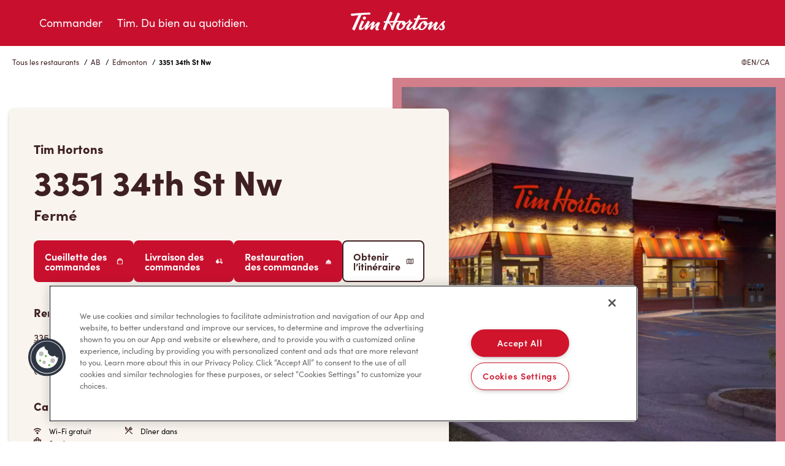

--- FILE ---
content_type: text/html; charset=utf-8
request_url: https://locations.timhortons.ca/fr/ab/edmonton/3351-34th-st-nw/
body_size: 26658
content:
<!DOCTYPE html><html lang="en"> <head><link rel="preconnect" href="https://googletagmanager.com"><!-- Google Tag Manager --><script>
      (function (w, d, s, l, i) {
        w[l] = w[l] || [];
        w[l].push({ 'gtm.start': new Date().getTime(), event: 'gtm.js' });
        var f = d.getElementsByTagName(s)[0],
          j = d.createElement(s),
          dl = l != 'dataLayer' ? '&l=' + l : '';
        j.async = true;
        j.src = 'https://www.googletagmanager.com/gtm.js?id=' + i + dl;
        f.parentNode.insertBefore(j, f);
      })(window, document, 'script', 'dataLayer', 'GTM-WDB8JLW');
    </script><!-- End Google Tag Manager --><meta charset="UTF-8"><meta name="viewport" content="width=device-width"><link rel="icon" type="image/x-icon" href="/favicon.ico"><meta name="generator" content="Astro v4.10.0"><title>Restaurant au 3351 34th St Nw, Edmonton | Tim Hortons Canada</title><link rel="canonical" href="https://locations.timhortons.ca/fr/ab/edmonton/3351-34th-st-nw/"> <meta property="og:type" content="website"> <meta property="og:title" content="Restaurant au 3351 34th St Nw, Edmonton | Tim Hortons Canada">  <meta name="description" content="Visitez le restaurant Tim Hortons situé au 3351 34th St Nw de Edmonton, au Canada, et offrez-vous un délicieux café, une pâtisserie fraîchement préparée ou un wrap savoureux. Consultez ici nos heures d’ouverture et d’autres informations sur notre restaurant. Gâtez-vous dans un restaurant Tim Hortons près de chez vous!"> <meta property="og:description" content="Visitez le restaurant Tim Hortons situé au 3351 34th St Nw de Edmonton, au Canada, et offrez-vous un délicieux café, une pâtisserie fraîchement préparée ou un wrap savoureux. Consultez ici nos heures d’ouverture et d’autres informations sur notre restaurant. Gâtez-vous dans un restaurant Tim Hortons près de chez vous!"> <link rel="stylesheet" href="/stat/assets/index.D-7L4C1y.css">
<style>.lp-reward-img[data-astro-cid-xkddqrhz]{width:377px;height:656px}.lp-reward-img-mobile[data-astro-cid-xkddqrhz]{width:162px;height:282px}.lp-rewards-left-content[data-astro-cid-ytlvyqvk] svg[data-astro-cid-ytlvyqvk]{width:128px;height:128px}.lp-appdownload-google[data-astro-cid-ytlvyqvk] img[data-astro-cid-ytlvyqvk]{width:150px;height:41px}.lp-appdownload-apple[data-astro-cid-ytlvyqvk] img[data-astro-cid-ytlvyqvk]{width:150px;height:50px}.lp-marketing-image-0[data-astro-cid-poieuwom]:first-child,.lp-marketing-image-1[data-astro-cid-poieuwom]:first-child{height:300px;position:relative;display:flex;align-items:center;text-align:center;background-size:contain;background-position:center center;background-repeat:no-repeat;box-shadow:0 3px 6px #00000040}.lp-marketing-image-0[data-astro-cid-poieuwom]{background-image:var(--backgroundImage0)}.lp-marketing-image-1[data-astro-cid-poieuwom]{background-image:var(--backgroundImage1)}.lp-marketing-content[data-astro-cid-poieuwom] p[data-astro-cid-poieuwom]{margin-bottom:0;margin-top:0}.lp-marketing-content[data-astro-cid-poieuwom] p[data-astro-cid-poieuwom]:first-of-type{margin-top:15px}.lp-marketing-content[data-astro-cid-poieuwom] p[data-astro-cid-poieuwom]:last-of-type{margin-bottom:15px}.gmap-image{height:100%;max-height:100%;max-width:100%;object-fit:cover;width:100%}.gmap-wrapper,.gmap-container{width:100%;height:100%}.gmap-image{height:100%;max-height:100%;max-width:100%;object-fit:cover!important;width:100%}._popup-container_flzz8_1{padding:16px;width:290px;max-width:290px;box-sizing:border-box}._location-name-centered_flzz8_8{text-align:center;width:100%;margin-bottom:12px}._location-name_flzz8_8{margin:0;font-family:inherit;font-size:16px;font-style:normal;font-weight:700;line-height:24px;text-align:center}._location-distance_flzz8_24{font-family:inherit;font-size:12px;font-style:normal;font-weight:400;line-height:24px;text-align:center;margin-top:4px}._hours-container_flzz8_34{text-align:center;margin:8px 0}._hours-text_flzz8_39{font-family:inherit;font-size:14px;font-style:normal;font-weight:400;line-height:20px;margin:0}._nav-buttons-container_flzz8_48{display:flex;flex-direction:row;justify-content:space-between;align-items:center;width:100%;margin-top:16px}._button-wrapper_flzz8_57{display:flex;align-items:center;gap:6px}._nav-text_flzz8_63{font-family:inherit;font-size:12px;font-style:normal;font-weight:900;line-height:normal;letter-spacing:0px;margin-bottom:0;text-decoration:none;white-space:nowrap}._geo-alt_flzz8_75{width:18px;height:18px;background-image:url(/images/geo-point-alt.svg);background-size:contain;background-repeat:no-repeat;display:inline-block}._right-turn_flzz8_84{width:18px;height:18px;background-image:url(/images/sign-turn-right.svg);background-size:contain;background-repeat:no-repeat;display:inline-block}.gm-style .gm-style-iw-c{padding:0!important;max-width:290px!important;width:290px!important}.gm-style .gm-style-iw-d{overflow:hidden!important;max-height:none!important;width:290px!important}.gm-style .gm-style-iw-t:after{background:linear-gradient(45deg,#fff 50%,#fff0 51% 100%)}.gm-style-iw-a{top:50%!important}.gm-style-iw>button{display:block!important}._phone-link_flzz8_124{display:block;text-align:center;margin:12px 0;text-decoration:none;font-family:inherit;font-size:16px}._address-centered_flzz8_133{text-align:center;font-family:inherit;font-size:16px;font-style:normal;font-weight:400;line-height:24px;margin-bottom:16px}
.breadcrumbs-wrapper[data-astro-cid-rnlwjgly]{margin:1rem 0}
._JobInfo_178wp_1{display:flex;flex-direction:column;padding:20px;border-radius:8px;border:1px solid #c8102e;background:#f9f5ee;width:100%}._JobInfo_178wp_1 ._header_178wp_10{display:flex;justify-content:space-between;align-items:center;cursor:pointer}._JobInfo_178wp_1 ._header_178wp_10 h3{margin:0}._JobInfo_178wp_1 ._header_178wp_10 img{width:14px}._JobInfo_178wp_1 ._body_178wp_22{display:flex;flex-direction:column;max-height:0;overflow:hidden;transition:max-height .5s ease-in-out}._JobInfo_178wp_1 ._body_178wp_22._expanded_178wp_29{max-height:800px}._JobInfo_178wp_1 ._body_178wp_22 a{font-weight:800;font-size:24px;color:#c8102e;margin-top:18px}._JobInfo_178wp_1 ._body_178wp_22 a svg{position:relative;top:1.5px;margin-left:5px}._JobInfo_178wp_1 ._body_178wp_22 ._description_178wp_43{overflow-y:auto;margin-top:12px}._Jobs_ljdeu_1{display:flex;flex-direction:column;justify-content:center;align-items:center;padding:120px 15px 0}._Jobs_ljdeu_1 h2{margin-bottom:60px}._Jobs_ljdeu_1 ul{display:flex;flex-direction:column;row-gap:15px;width:100%;max-width:1000px}
.gmap-image{height:100%;max-height:100%;max-width:100%;object-fit:cover;width:100%}.gmap-wrapper,.gmap-container{width:100%;height:100%}.gmap-image{height:100%;max-height:100%;max-width:100%;object-fit:cover!important;width:100%}._popup-container_flzz8_1{padding:16px;width:290px;max-width:290px;box-sizing:border-box}._location-name-centered_flzz8_8{text-align:center;width:100%;margin-bottom:12px}._location-name_flzz8_8{margin:0;font-family:inherit;font-size:16px;font-style:normal;font-weight:700;line-height:24px;text-align:center}._location-distance_flzz8_24{font-family:inherit;font-size:12px;font-style:normal;font-weight:400;line-height:24px;text-align:center;margin-top:4px}._hours-container_flzz8_34{text-align:center;margin:8px 0}._hours-text_flzz8_39{font-family:inherit;font-size:14px;font-style:normal;font-weight:400;line-height:20px;margin:0}._nav-buttons-container_flzz8_48{display:flex;flex-direction:row;justify-content:space-between;align-items:center;width:100%;margin-top:16px}._button-wrapper_flzz8_57{display:flex;align-items:center;gap:6px}._nav-text_flzz8_63{font-family:inherit;font-size:12px;font-style:normal;font-weight:900;line-height:normal;letter-spacing:0px;margin-bottom:0;text-decoration:none;white-space:nowrap}._geo-alt_flzz8_75{width:18px;height:18px;background-image:url(/images/geo-point-alt.svg);background-size:contain;background-repeat:no-repeat;display:inline-block}._right-turn_flzz8_84{width:18px;height:18px;background-image:url(/images/sign-turn-right.svg);background-size:contain;background-repeat:no-repeat;display:inline-block}.gm-style .gm-style-iw-c{padding:0!important;max-width:290px!important;width:290px!important}.gm-style .gm-style-iw-d{overflow:hidden!important;max-height:none!important;width:290px!important}.gm-style .gm-style-iw-t:after{background:linear-gradient(45deg,#fff 50%,#fff0 51% 100%)}.gm-style-iw-a{top:50%!important}.gm-style-iw>button{display:block!important}._phone-link_flzz8_124{display:block;text-align:center;margin:12px 0;text-decoration:none;font-family:inherit;font-size:16px}._address-centered_flzz8_133{text-align:center;font-family:inherit;font-size:16px;font-style:normal;font-weight:400;line-height:24px;margin-bottom:16px}
</style><script type="module" src="/stat/assets/hoisted.Dd2HZXR2.js"></script></head> <body> <!-- Google Tag Manager (noscript) --> <noscript><iframe src="ns " height="0" width="0" style="display:none;visibility:hidden"></iframe></noscript> <!-- End Google Tag Manager (noscript) -->  <header> <a href="#main-container" class="skip_link">Skip to Content</a> <div class="lp-header-container"> <div class="lp-header-row"> <button class="lp-header-mobile-button" aria-label="Toggle mobile menu"> <span class="sr-only">Open mobile menu</span> <span class="lp-header-mobile-open"> <svg xmlns="http://www.w3.org/2000/svg" width="24" height="24" viewBox="0 0 24 24" fill="none" role="img" aria-label="Open"> <path d="M0 4H24V6H0V4Z" fill="white"></path> <path d="M0 11H24V13H0V11Z" fill="white"></path> <path d="M24 18H0V20H24V18Z" fill="white"></path> </svg> </span> <span class="lp-header-mobile-close"> <svg xmlns="http://www.w3.org/2000/svg" width="24" height="24" viewBox="0 0 24 24" fill="none" role="img" aria-label="Close"> <path d="M20.8388 4.44153L19.0584 2.66113L12 9.71959L4.94153 2.66113L3.16113 4.44153L10.2196 11.5L3.16113 18.5584L4.94153 20.3388L12 13.2804L19.0584 20.3388L20.8388 18.5584L13.7804 11.5L20.8388 4.44153Z" fill="white"></path> </svg> </span> </button> <nav class="lp-header-menu"> <ul> <li> <a href="https://www.timhortons.ca/store-locator/service-mode"> <svg xmlns="http://www.w3.org/2000/svg" id="order" width="24" height="24" viewBox="0 0 24 25" fill="none" role="img" aria-label="Cup"> <g clip-path="url(#clip0_2009_745)"> <path d="M6.5 7L8.43 22H15.57L17.5 7H6.5ZM16.69 3H7.31L6.81 4H17.19L16.69 3ZM5.5 5V6H18.5V5H5.5Z" fill="white"></path> <path d="M18.5 4.00006H18.31L17.5 2.28006C17.4543 2.18867 17.3822 2.11312 17.293 2.06319C17.2039 2.01327 17.1018 1.99127 17 2.00006H7C6.90654 2.00101 6.81513 2.02763 6.73577 2.07701C6.65641 2.12639 6.59215 2.19663 6.55 2.28006L5.69 4.00006H5.5C5.23478 4.00006 4.98043 4.10542 4.79289 4.29295C4.60536 4.48049 4.5 4.73484 4.5 5.00006V6.00006C4.5 6.26528 4.60536 6.51963 4.79289 6.70717C4.98043 6.8947 5.23478 7.00006 5.5 7.00006V7.13006L7.42 22.1301C7.45173 22.3722 7.57094 22.5943 7.75515 22.7545C7.93936 22.9148 8.17584 23.0021 8.42 23.0001H15.56C15.8042 23.0021 16.0406 22.9148 16.2248 22.7545C16.4091 22.5943 16.5283 22.3722 16.56 22.1301L18.5 7.13006V7.00006C18.7652 7.00006 19.0196 6.8947 19.2071 6.70717C19.3946 6.51963 19.5 6.26528 19.5 6.00006V5.00006C19.5 4.73484 19.3946 4.48049 19.2071 4.29295C19.0196 4.10542 18.7652 4.00006 18.5 4.00006ZM7.31 3.00006H16.69L17.19 4.00006H6.81L7.31 3.00006ZM15.57 22.0001H8.43L6.5 7.00006H17.5L15.57 22.0001ZM5.5 5.00006H18.5V6.00006H5.5V5.00006Z" fill="#3F2021"></path> </g> <defs> <clipPath id="clip0_2009_745"> <rect width="15" height="21" fill="white" transform="translate(4.5 2)"></rect> </clipPath> </defs> </svg> Commander </a> </li> <li class="lp-menu-timsforgood"> <a href="https://www.timhortons.ca/tims-for-good"> <svg xmlns="http://www.w3.org/2000/svg" id="catering" width="24" height="24" viewBox="0 0 24 25" fill="none" role="img" aria-label="Mug"> <path d="M19.7647 4.5H1.41176C1.03734 4.5 0.678253 4.64874 0.413496 4.9135C0.148739 5.17825 0 5.53734 0 5.91176V17.2059C0 18.3292 0.446217 19.4064 1.24049 20.2007C2.03476 20.995 3.11202 21.4412 4.23529 21.4412H12.7059C13.8292 21.4412 14.9064 20.995 15.7007 20.2007C16.495 19.4064 16.9412 18.3292 16.9412 17.2059V12.9706H19.7647C20.888 12.9706 21.9652 12.5244 22.7595 11.7301C23.5538 10.9358 24 9.85856 24 8.73529C24 7.61202 23.5538 6.53476 22.7595 5.74049C21.9652 4.94622 20.888 4.5 19.7647 4.5ZM15.5294 17.2059C15.5286 17.9545 15.2309 18.6722 14.7015 19.2015C14.1722 19.7309 13.4545 20.0286 12.7059 20.0294H4.23529C3.4867 20.0286 2.769 19.7309 2.23966 19.2015C1.71032 18.6722 1.41258 17.9545 1.41176 17.2059V5.91176H15.5294V17.2059ZM19.7647 11.5588H16.9412V5.91176H19.7647C20.5136 5.91176 21.2317 6.20924 21.7612 6.73876C22.2908 7.26827 22.5882 7.98645 22.5882 8.73529C22.5882 9.48414 22.2908 10.2023 21.7612 10.7318C21.2317 11.2613 20.5136 11.5588 19.7647 11.5588Z" fill="#3F2021"></path> </svg> Tim. Du bien au quotidien. </a> </li> </ul> </nav> <div class="lp-header-logo"> <a href=""> <svg xmlns="http://www.w3.org/2000/svg" viewBox="0 0 161 32" fill="none" role="img" aria-label="Tim Horton's"> <g clip-path="url(#clip0_2009_740)"> <path d="M121.751 22.3064C120.125 22.2167 118.766 21.3913 119.159 19.2003C119.247 18.7107 119.519 18.2211 119.82 17.8391C119.804 17.8409 117.554 18.0488 115.329 22.1696C113.662 25.2571 113.925 28.5712 115.999 28.6609C117.651 28.7329 119.817 26.9728 121.1 24.1243C121.407 23.4437 121.596 22.8928 121.751 22.3064ZM86.2752 22.2549C84.1639 22.3313 83.3168 20.5019 83.6752 19.051C83.7992 18.549 84.0426 17.9653 84.5566 17.5583C84.5259 17.5601 84.4942 17.561 84.4607 17.5628C82.3277 17.7787 80.8119 19.9999 79.8146 22.0337C78.2625 25.2011 78.4942 28.4619 80.4345 28.5605C82.0716 28.6441 84.1503 26.947 85.5132 24.1243C85.7376 23.6587 86.125 22.6778 86.2752 22.2549ZM70.0463 18.0834C68.9956 18.1145 65.0997 18.2043 62.8219 18.2753C64.3802 18.8635 66.9694 20.6041 67.6192 24.374C67.744 24.0337 69.2626 20.047 70.0463 18.0834ZM152.265 21.3149C152.508 21.8346 153.223 23.1292 153.554 24.1003C153.967 25.3184 153.897 26.0932 153.839 26.5197C153.477 29.2198 151.69 30.7667 148.613 30.8173C146.883 30.8457 145.432 30.4086 144.735 29.2109C144.393 28.6227 144.3 27.9137 144.842 27.2189C145.092 26.8991 145.412 26.6263 145.555 26.5179C145.766 26.3597 145.94 26.2878 146.089 26.2958C146.489 26.318 146.594 26.5294 146.727 27.3442C146.886 28.3393 147.495 28.9461 148.339 28.9293C148.628 28.9239 149.659 28.8449 149.97 27.8204C150.196 27.0776 149.984 26.1749 149.372 25.0821C148.584 23.6729 148.226 22.4904 148.278 21.3522C147.549 22.1892 146.8 23.115 146.112 24.0088C143.363 27.5814 142.067 29.4748 139.96 30.3002C138.889 30.7205 137.812 30.7631 137.057 30.5561C135.161 30.039 135.052 28.3269 135.182 27.2402C135.336 25.9421 135.983 24.0017 137.141 21.5201C133.584 24.8662 130.177 29.1416 129.566 29.8959C128.977 30.6218 128.297 30.3464 127.899 30.0976C127.417 29.7964 127.236 29.6765 126.786 29.3637C126.262 29.0003 126.138 28.8173 126.374 27.9226C126.926 25.8275 128.15 22.4575 129.281 19.9697C128.013 20.8617 126.857 21.3611 125.433 21.6774C125.269 22.6592 124.895 23.6854 124.291 24.7311C121.956 28.7827 117.822 31.3406 113.77 30.4646C111.76 30.0283 110.62 28.5605 110.436 26.6192C108.995 28.4797 107.778 29.2571 106.59 29.8053C105.106 30.4903 103.818 30.2949 103.503 30.2256C101.483 29.7787 101.36 28.0852 101.559 26.7285C101.605 26.4184 101.7 26.023 101.834 25.561C99.8118 28.0061 97.867 29.4419 96.296 30.0488C95.4552 30.3722 94.3177 30.6121 93.2136 30.4077C91.7847 30.1438 90.9693 29.0812 91.0996 27.1985C91.2462 25.0634 92.82 22.3135 96.1792 18.6174C95.724 18.4086 95.4417 17.999 95.3177 17.5814C94.3484 18.7818 92.1032 20.342 90.0163 21.234C89.8444 22.4415 89.4254 23.6161 88.7675 24.7915C86.5421 28.7631 82.1449 31.4028 78.1711 30.3313C74.7132 29.3984 73.8707 25.3824 76.2571 21.3735C77.1205 19.9226 78.2526 18.6965 79.506 17.7529C77.0915 17.8453 74.5621 17.9333 74.5621 17.9333C74.5621 17.9333 71.9105 23.8959 69.4789 29.9919C69.2979 30.445 68.8544 31.0137 67.9902 30.4681C67.5667 30.1998 67.3178 30.0168 66.7187 29.5503C66.2418 29.1798 66.2119 28.947 66.2101 28.4415C66.2228 24.3135 64.5486 20.5597 61.0708 19.4295C59.7251 22.6201 58.2382 26.4441 56.7586 30.1882C56.4473 30.9755 55.7785 30.8466 55.0654 30.3677C54.6129 30.063 54.297 29.8373 53.8807 29.5103C53.2446 29.0137 53.126 28.8226 53.4808 27.8142C53.8328 26.8138 55.3305 22.7667 56.897 18.5881C56.5115 18.5996 55.2572 18.6467 55.2572 18.6467C54.8391 18.6601 54.6029 18.5872 54.4753 18.2647C54.3025 17.8222 54.1966 17.5415 54.0771 17.2029C53.9215 16.7658 53.955 16.3651 54.7142 16.3073C55.0029 16.2851 56.3939 16.2407 57.8101 16.1829C60.3595 9.76626 63.7142 2.40599 64.2988 1.22251C64.6979 0.414875 65.3703 0.471739 65.9938 0.822693C66.449 1.07858 67.0563 1.42776 67.8038 1.9031C68.5024 2.34823 68.7775 2.67431 68.2626 3.75205C68.1694 3.94663 65.1848 10.0603 62.5024 16.0843C63.992 16.0292 69.4707 15.8498 70.9332 15.8302C73.5087 9.58678 76.2055 3.6863 76.6073 2.81469C76.8635 2.2585 77.1114 1.80092 78.0834 2.29848C79.163 2.85379 79.3956 2.95241 80.0779 3.35401C80.715 3.73073 80.9286 4.0266 80.5358 4.83779C80.3431 5.23583 77.9567 10.1687 75.5105 15.7289C76.8309 15.6961 82.03 15.5761 83.5856 15.5317C84.0698 15.5175 86.0091 15.4393 86.943 15.6889C88.41 16.0817 89.305 17.003 89.7946 18.3269C89.8851 18.5579 90.0209 19.075 90.0734 19.3638C92.5648 18.1048 94.9711 15.9999 96.3122 13.6792C96.5819 13.2109 96.8779 13.1665 97.4389 13.3833C97.8806 13.553 97.7892 13.9484 97.6987 14.2425C97.4869 14.9204 97.4706 15.6303 97.7566 16.1065C98.0236 16.5517 98.3575 16.9844 100.24 17.2012C100.671 17.2509 100.871 17.4259 100.967 17.7192C101.065 18.0168 101.113 18.2469 100.643 18.7676C98.1747 21.5024 96.6471 23.346 95.8 25.5059C94.7765 28.1163 95.9276 28.0159 96.4815 27.8853C98.01 27.5272 101.435 24.2425 103.87 20.0728C104.742 17.9608 105.748 15.6667 106.691 13.5726C105.369 13.6507 104.569 13.7049 104.403 13.7165C103.838 13.7583 103.73 13.473 103.626 13.2314C103.521 12.9906 103.432 12.7454 103.317 12.4157C103.202 12.0861 103.202 11.7387 103.918 11.6694C104.126 11.6499 105.594 11.5317 107.688 11.3771C108.739 9.08389 109.59 7.2847 109.892 6.65653C110.307 5.79381 110.833 5.59745 111.651 6.07013C112.407 6.50638 112.536 6.58901 113.164 6.98705C113.753 7.362 114.018 7.60367 113.567 8.57479C113.164 9.44373 112.78 10.2638 112.414 11.0439C116.626 10.7614 121.386 10.4842 124.14 10.4557C124.972 10.4468 125.125 10.5579 125.298 10.9328C125.478 11.322 125.604 11.5983 125.773 11.9955C125.961 12.4371 125.807 12.796 125.28 12.8093C119.803 12.9426 114.976 13.1434 111.343 13.322C109.317 17.6294 107.797 20.8964 106.061 25.505C105.136 27.9599 106.542 27.609 106.682 27.5645C108.544 26.9719 110.41 23.8275 112.63 20.589C115.174 16.8769 118.898 15.1843 122.091 15.9608C123.283 16.2514 124.106 16.7338 124.726 17.7014C124.92 17.9635 125.098 18.3207 125.208 18.6458C125.339 19.059 125.448 19.5272 125.482 20.0221C127.352 19.5219 128.973 18.6068 130.796 16.8227C131.186 16.4415 131.603 16.2194 132.375 16.7489C132.863 17.083 133.176 17.2865 133.624 17.6365C134.242 18.1199 134.534 18.35 133.935 19.4331C133.596 20.0434 132.616 21.8808 131.153 25.5539C134.422 21.6072 138.467 17.7849 139.33 17.1967C139.558 17.0403 139.981 16.8111 140.71 17.2598C141.195 17.5583 141.432 17.7032 141.912 18.055C142.535 18.509 142.757 18.852 142.308 19.7511C141.879 20.6103 140.417 23.2998 139.628 25.8871C138.994 27.967 139.719 28.111 140.265 27.9493C141.005 27.728 141.98 26.7062 144.129 23.9439C146.007 21.5299 147.674 19.5868 149.679 17.6889C150.221 17.1763 151.015 16.4708 151.546 16.0603C151.951 15.7467 152.406 15.4642 152.76 15.4393C153.011 15.4224 153.161 15.4837 153.458 15.76C153.698 15.9821 153.741 16.0257 153.898 16.1767C154.223 16.4868 154.393 16.6228 154.413 16.8635C154.446 17.266 154.245 17.3806 153.785 17.7467L153.565 17.9271C152.612 18.7169 151.532 19.7556 152.265 21.3149ZM22.8528 13.5192C24.2573 13.2945 25.3144 11.975 25.2085 10.5766C25.1135 9.31757 24.1279 8.40331 22.8655 8.40331C22.7307 8.40331 22.5931 8.41397 22.4555 8.43618C21.0519 8.66008 19.9949 9.98038 20.0999 11.3789C20.194 12.6379 21.1795 13.5521 22.4429 13.5521C22.5777 13.5521 22.7153 13.5415 22.8528 13.5192ZM47.7468 20.222C48.345 19.1292 48.0889 18.8315 47.412 18.3669C46.8364 17.9706 46.7188 17.872 46.3287 17.6205C45.5568 17.1221 45.0147 17.3149 44.4156 17.8578C42.3242 19.7529 39.2528 22.8804 36.9749 25.5503C38.3297 21.9279 39.0681 20.3535 39.5641 19.2385C39.9903 18.2762 39.8799 18.0079 39.3405 17.6454C38.965 17.394 38.5614 17.1336 37.9134 16.7267C37.3405 16.366 36.8745 16.4948 36.4763 16.8511C35.0745 18.1048 30.9904 22.1154 28.2193 25.2189C29.5768 22.0603 30.7614 19.3558 31.1804 18.4628C31.5768 17.617 31.6474 17.2118 30.9614 16.7205C30.4437 16.3509 29.9813 16.0621 29.4917 15.768C28.6012 15.2331 28.2619 15.5948 27.9116 16.1439C27.7804 16.3482 27.5804 16.6823 27.3207 17.0954C23.4447 23.5494 20.289 27.123 19.0338 27.5379C18.4954 27.7156 18.2384 27.5903 18.1135 27.473C17.6547 27.0403 18.0637 25.808 18.2474 25.3122C18.909 23.5272 20.2013 20.684 21.5298 17.9599C22.0365 16.9204 21.88 16.6228 21.1614 16.1154C20.7108 15.7973 20.2927 15.5477 19.7524 15.2198C18.9479 14.7347 18.4628 14.9879 18.0139 15.9137C16.9397 18.1279 14.2085 23.7271 13.7108 26.796C13.3352 29.1078 14.3461 30.1314 15.6882 30.4281C16.6981 30.6512 17.8538 30.3713 18.4936 30.071C19.9189 29.4037 21.9062 27.7298 24.5804 24.0035C24.0628 25.3282 23.5162 26.8404 23.223 27.7991C22.8926 28.8822 23.0836 29.1638 23.7397 29.5787C24.0392 29.768 24.1786 29.8631 24.6031 30.1225C25.0411 30.3899 25.7107 30.6645 26.3008 29.9697C27.0863 29.0457 31.317 23.9333 34.6501 20.8093C33.8872 22.8147 32.7478 25.8551 32.2121 27.7867C31.9732 28.6458 32.1768 28.9355 32.8971 29.4108L33.9786 30.0861C34.2311 30.2353 34.9451 30.5703 35.5713 29.8346C36.1777 29.1221 39.6989 24.6965 42.555 21.9155C41.4772 24.3526 40.8663 26.2309 40.66 27.6552C40.5903 28.1323 40.279 30.5907 42.8654 30.9781C43.6826 31.0998 45.1713 30.979 46.2609 29.9448C46.545 29.6756 46.6699 29.354 46.6364 29.1638C46.593 28.9213 46.3975 28.9008 46.107 28.8822C45.8916 28.8697 45.6202 28.852 45.3441 28.7125C44.393 28.23 44.8545 27.0608 45.0735 26.3562C45.9025 23.6898 46.9532 21.6729 47.7468 20.222ZM17.8501 5.95818C15.9234 10.2283 7.95154 28.5543 7.1986 30.2131C6.87643 30.923 6.36964 31.2358 5.46467 30.748C4.57146 30.2673 4.0864 29.9759 3.3778 29.5317C2.50179 28.9817 2.78957 28.2913 3.04839 27.7413C5.54069 22.4504 7.11806 18.5943 8.47009 15.7138C10.8058 10.7356 11.947 8.43796 12.9633 6.3118C9.06194 6.71429 3.9597 7.18874 2.86197 7.34245C1.47012 7.53792 1.34342 7.05547 1.02397 6.25671C0.765143 5.61078 0.838446 5.86578 0.698175 5.46595C0.442068 4.73295 0.194105 3.99017 1.60224 3.84534C4.6701 3.52993 19.2022 2.26916 30.4012 2.05947C31.3388 2.04082 31.698 2.06569 32.0121 2.7294C32.3035 3.34601 32.3406 3.33357 32.6401 4.03815C32.9406 4.74361 32.4401 5.09279 31.775 5.11944C27.003 5.31224 22.3759 5.63566 17.8501 5.95818Z" fill="white"></path> </g> <defs> <clipPath id="clip0_2009_740"> <rect width="160" height="30.8434" fill="white" transform="translate(0.5 0.578369)"></rect> </clipPath> </defs> </svg> </a> </div> </div> </div> </header>    <div class="site-messages"></div> <div class="columns"> <div class="columns-inner clearfix"> <div class="sb-row"> <div class="sb-module sb-embed" id="sb-module-10693293"> <div class="box"> <div class="box-inner"> <div class="embed"> <div id="main-container" tabindex="-1"> <section class="lp-breadcrumbs"> <div class="lp-container"> <div class="lp-row"> <div class="lp-xs-12"> <div class="lp-breadcrumbs-inner"> <ul> <li>  <a href="/fr/locations-list/"> Tous les restaurants </a>  / </li><li>  <a href="/fr/locations-list/ab/">AB</a>  / </li><li>  <a href="/fr/locations-list/ab/edmonton/">Edmonton</a>  / </li><li> <b>3351 34th St Nw</b> </li> </ul> <a class="lp-lang-toggle" href="/en/ab/edmonton/3351-34th-st-nw/"> <svg width="9" height="9" viewBox="0 0 9 9" fill="none" xmlns="http://www.w3.org/2000/svg" role="img" aria-label="Globe"> <path d="M4.59847 9H4.5H4.40153H4.22476V8.99081C1.87125 8.84798 0 6.88877 0 4.50007C0 2.11121 1.87125 0.151993 4.22476 0.00933609C4.28318 0.00577615 4.34193 0.00384282 4.40094 0.00266404C4.43385 0.00176816 4.46678 0 4.5 0C4.53322 0 4.56615 0.00176816 4.59906 0.00266404C4.65807 0.00384282 4.71682 0.00577615 4.77524 0.00933609C7.12875 0.151993 9 2.11121 9 4.50007C9 6.88877 7.12875 8.84798 4.77524 8.99081V9H4.59847ZM3.68731 8.36496C3.02885 7.71925 2.55029 7.04552 2.25532 6.34806H1.01113C1.5527 7.36662 2.52702 8.12147 3.68731 8.36496ZM0.550462 4.50007C0.550462 4.95463 0.628592 5.39093 0.770563 5.79773H2.06195C1.9507 5.40222 1.89494 5.00016 1.89822 4.59159C1.90209 4.09982 1.98899 3.6346 2.12721 3.2023H0.770563C0.628615 3.60924 0.550462 4.04553 0.550462 4.50007ZM1.0111 2.65194H2.33776C2.72454 1.77964 3.29105 1.07965 3.72199 0.627917C2.54628 0.863698 1.55805 1.62317 1.0111 2.65194ZM4.22476 0.905522C3.85637 1.28014 3.33408 1.8895 2.95117 2.65192H4.22476V0.905522ZM4.22476 3.2023H2.71268C2.55428 3.63517 2.45224 4.10442 2.44871 4.59914C2.44576 5.00431 2.50995 5.40399 2.63795 5.79773H4.22476V3.2023ZM4.22476 6.34806H2.86099C3.15729 6.95579 3.61168 7.54752 4.22476 8.11923V6.34806ZM4.77524 5.79773H6.36206C6.49005 5.40399 6.55424 5.00431 6.55129 4.59914C6.54773 4.10442 6.4457 3.63517 6.28732 3.2023H4.77527L4.77524 5.79773ZM4.77524 2.65194H6.04883C5.66592 1.88953 5.14363 1.28 4.77524 0.90538V2.65194ZM5.27796 0.627917C5.70892 1.07965 6.27544 1.77964 6.66219 2.65194H7.98888C7.44197 1.62317 6.45369 0.863698 5.27796 0.627917ZM8.44951 4.50007C8.44951 4.04553 8.37136 3.60921 8.22944 3.2023H6.87279C7.01099 3.63458 7.09775 4.0998 7.10176 4.59159C7.10501 5.00016 7.04925 5.40222 6.93803 5.79773H8.22944C8.37136 5.39093 8.44951 4.95463 8.44951 4.50007ZM7.9889 6.34806H6.74466C6.44954 7.04552 5.97113 7.71925 5.31253 8.36496C6.47298 8.12147 7.4473 7.36662 7.9889 6.34806ZM6.13901 6.34806H4.77524V8.11923C5.3883 7.54752 5.84269 6.95582 6.13901 6.34806Z" fill="#3F2021"></path> </svg> <span class="lp-lang-toggle-label">EN/CA</span> </a> </div> </div> </div> </div> </section> <section class="lp-main-banner"> <div class="lp-container"> <div class="lp-row lp-banner-row"> <div class="lp-md-7 lp-sm-12 lp-banner-card"> <div class="lp-banner-wrap-inner"> <div class="lp-banner-content"> <p class="lp-topheadline">Tim Hortons</p> <h2>3351 34th St Nw</h2> <style>astro-island,astro-slot,astro-static-slot{display:contents}</style><script>(()=>{var e=async t=>{await(await t())()};(self.Astro||(self.Astro={})).only=e;window.dispatchEvent(new Event("astro:only"));})();;(()=>{var A=Object.defineProperty;var g=(i,o,a)=>o in i?A(i,o,{enumerable:!0,configurable:!0,writable:!0,value:a}):i[o]=a;var d=(i,o,a)=>g(i,typeof o!="symbol"?o+"":o,a);{let i={0:t=>m(t),1:t=>a(t),2:t=>new RegExp(t),3:t=>new Date(t),4:t=>new Map(a(t)),5:t=>new Set(a(t)),6:t=>BigInt(t),7:t=>new URL(t),8:t=>new Uint8Array(t),9:t=>new Uint16Array(t),10:t=>new Uint32Array(t)},o=t=>{let[l,e]=t;return l in i?i[l](e):void 0},a=t=>t.map(o),m=t=>typeof t!="object"||t===null?t:Object.fromEntries(Object.entries(t).map(([l,e])=>[l,o(e)]));class y extends HTMLElement{constructor(){super(...arguments);d(this,"Component");d(this,"hydrator");d(this,"hydrate",async()=>{var b;if(!this.hydrator||!this.isConnected)return;let e=(b=this.parentElement)==null?void 0:b.closest("astro-island[ssr]");if(e){e.addEventListener("astro:hydrate",this.hydrate,{once:!0});return}let c=this.querySelectorAll("astro-slot"),n={},h=this.querySelectorAll("template[data-astro-template]");for(let r of h){let s=r.closest(this.tagName);s!=null&&s.isSameNode(this)&&(n[r.getAttribute("data-astro-template")||"default"]=r.innerHTML,r.remove())}for(let r of c){let s=r.closest(this.tagName);s!=null&&s.isSameNode(this)&&(n[r.getAttribute("name")||"default"]=r.innerHTML)}let p;try{p=this.hasAttribute("props")?m(JSON.parse(this.getAttribute("props"))):{}}catch(r){let s=this.getAttribute("component-url")||"<unknown>",v=this.getAttribute("component-export");throw v&&(s+=` (export ${v})`),console.error(`[hydrate] Error parsing props for component ${s}`,this.getAttribute("props"),r),r}let u;await this.hydrator(this)(this.Component,p,n,{client:this.getAttribute("client")}),this.removeAttribute("ssr"),this.dispatchEvent(new CustomEvent("astro:hydrate"))});d(this,"unmount",()=>{this.isConnected||this.dispatchEvent(new CustomEvent("astro:unmount"))})}disconnectedCallback(){document.removeEventListener("astro:after-swap",this.unmount),document.addEventListener("astro:after-swap",this.unmount,{once:!0})}connectedCallback(){if(!this.hasAttribute("await-children")||document.readyState==="interactive"||document.readyState==="complete")this.childrenConnectedCallback();else{let e=()=>{document.removeEventListener("DOMContentLoaded",e),c.disconnect(),this.childrenConnectedCallback()},c=new MutationObserver(()=>{var n;((n=this.lastChild)==null?void 0:n.nodeType)===Node.COMMENT_NODE&&this.lastChild.nodeValue==="astro:end"&&(this.lastChild.remove(),e())});c.observe(this,{childList:!0}),document.addEventListener("DOMContentLoaded",e)}}async childrenConnectedCallback(){let e=this.getAttribute("before-hydration-url");e&&await import(e),this.start()}async start(){let e=JSON.parse(this.getAttribute("opts")),c=this.getAttribute("client");if(Astro[c]===void 0){window.addEventListener(`astro:${c}`,()=>this.start(),{once:!0});return}try{await Astro[c](async()=>{let n=this.getAttribute("renderer-url"),[h,{default:p}]=await Promise.all([import(this.getAttribute("component-url")),n?import(n):()=>()=>{}]),u=this.getAttribute("component-export")||"default";if(!u.includes("."))this.Component=h[u];else{this.Component=h;for(let f of u.split("."))this.Component=this.Component[f]}return this.hydrator=p,this.hydrate},e,this)}catch(n){console.error(`[astro-island] Error hydrating ${this.getAttribute("component-url")}`,n)}}attributeChangedCallback(){this.hydrate()}}d(y,"observedAttributes",["props"]),customElements.get("astro-island")||customElements.define("astro-island",y)}})();</script><astro-island uid="Z5Naj1" component-url="/stat/assets/OpenStatus.D17VbvQw.js" component-export="default" renderer-url="/stat/assets/client.CU0a1Qk-.js" props="{&quot;location&quot;:[0,{&quot;primaryPhone&quot;:[0,&quot;17804500066&quot;],&quot;secondaryPhones&quot;:[1,[]],&quot;hours&quot;:[0,{&quot;Sunday&quot;:[0,{&quot;status&quot;:[0,&quot;Open&quot;],&quot;blocks&quot;:[1,[[0,{&quot;from&quot;:[0,&quot;0500&quot;],&quot;to&quot;:[0,&quot;2300&quot;]}]]]}],&quot;Monday&quot;:[0,{&quot;status&quot;:[0,&quot;Open&quot;],&quot;blocks&quot;:[1,[[0,{&quot;from&quot;:[0,&quot;0500&quot;],&quot;to&quot;:[0,&quot;2300&quot;]}]]]}],&quot;Tuesday&quot;:[0,{&quot;status&quot;:[0,&quot;Open&quot;],&quot;blocks&quot;:[1,[[0,{&quot;from&quot;:[0,&quot;0500&quot;],&quot;to&quot;:[0,&quot;2300&quot;]}]]]}],&quot;Wednesday&quot;:[0,{&quot;status&quot;:[0,&quot;Open&quot;],&quot;blocks&quot;:[1,[[0,{&quot;from&quot;:[0,&quot;0500&quot;],&quot;to&quot;:[0,&quot;2300&quot;]}]]]}],&quot;Thursday&quot;:[0,{&quot;status&quot;:[0,&quot;Open&quot;],&quot;blocks&quot;:[1,[[0,{&quot;from&quot;:[0,&quot;0500&quot;],&quot;to&quot;:[0,&quot;2300&quot;]}]]]}],&quot;Friday&quot;:[0,{&quot;status&quot;:[0,&quot;Open&quot;],&quot;blocks&quot;:[1,[[0,{&quot;from&quot;:[0,&quot;0500&quot;],&quot;to&quot;:[0,&quot;2300&quot;]}]]]}],&quot;Saturday&quot;:[0,{&quot;status&quot;:[0,&quot;Open&quot;],&quot;blocks&quot;:[1,[[0,{&quot;from&quot;:[0,&quot;0500&quot;],&quot;to&quot;:[0,&quot;2300&quot;]}]]]}]}],&quot;specialHours&quot;:[1,[[0,{&quot;specialStartDate&quot;:[0,{&quot;year&quot;:[0,&quot;2025&quot;],&quot;month&quot;:[0,&quot;12&quot;],&quot;day&quot;:[0,&quot;24&quot;],&quot;rawDate&quot;:[0,&quot;12/24/2025&quot;]}],&quot;specialEndDate&quot;:[0,{&quot;year&quot;:[0,&quot;2025&quot;],&quot;month&quot;:[0,&quot;12&quot;],&quot;day&quot;:[0,&quot;24&quot;],&quot;rawDate&quot;:[0,&quot;12/24/2025&quot;]}],&quot;openTime&quot;:[0,&quot;12:00 AM&quot;],&quot;closeTime&quot;:[0,&quot;03:00 PM&quot;],&quot;isClosed&quot;:[0,false],&quot;is24hrs&quot;:[0,false]}],[0,{&quot;specialStartDate&quot;:[0,{&quot;year&quot;:[0,&quot;2025&quot;],&quot;month&quot;:[0,&quot;12&quot;],&quot;day&quot;:[0,&quot;31&quot;],&quot;rawDate&quot;:[0,&quot;12/31/2025&quot;]}],&quot;specialEndDate&quot;:[0,{&quot;year&quot;:[0,&quot;2025&quot;],&quot;month&quot;:[0,&quot;12&quot;],&quot;day&quot;:[0,&quot;31&quot;],&quot;rawDate&quot;:[0,&quot;12/31/2025&quot;]}],&quot;openTime&quot;:[0,&quot;12:00 AM&quot;],&quot;closeTime&quot;:[0,&quot;06:00 PM&quot;],&quot;isClosed&quot;:[0,false],&quot;is24hrs&quot;:[0,false]}],[0,{&quot;specialStartDate&quot;:[0,{&quot;year&quot;:[0,&quot;2026&quot;],&quot;month&quot;:[0,&quot;01&quot;],&quot;day&quot;:[0,&quot;01&quot;],&quot;rawDate&quot;:[0,&quot;01/01/2026&quot;]}],&quot;specialEndDate&quot;:[0,{&quot;year&quot;:[0,&quot;2026&quot;],&quot;month&quot;:[0,&quot;01&quot;],&quot;day&quot;:[0,&quot;01&quot;],&quot;rawDate&quot;:[0,&quot;01/01/2026&quot;]}],&quot;openTime&quot;:[0,&quot;08:00 AM&quot;],&quot;closeTime&quot;:[0,&quot;12:00 AM&quot;],&quot;isClosed&quot;:[0,false],&quot;is24hrs&quot;:[0,false]}]]],&quot;additionalHours&quot;:[1,[[0,{&quot;hoursType&quot;:[0,&quot;DELIVERY&quot;],&quot;schedule&quot;:[0,{&quot;Sunday&quot;:[0,{&quot;status&quot;:[0,&quot;Open&quot;],&quot;blocks&quot;:[1,[[0,{&quot;from&quot;:[0,&quot;1200&quot;],&quot;to&quot;:[0,&quot;1430&quot;]}]]]}],&quot;Monday&quot;:[0,{&quot;status&quot;:[0,&quot;Open&quot;],&quot;blocks&quot;:[1,[[0,{&quot;from&quot;:[0,&quot;1200&quot;],&quot;to&quot;:[0,&quot;1430&quot;]}]]]}],&quot;Tuesday&quot;:[0,{&quot;status&quot;:[0,&quot;Open&quot;],&quot;blocks&quot;:[1,[[0,{&quot;from&quot;:[0,&quot;1200&quot;],&quot;to&quot;:[0,&quot;1430&quot;]}]]]}],&quot;Wednesday&quot;:[0,{&quot;status&quot;:[0,&quot;Open&quot;],&quot;blocks&quot;:[1,[[0,{&quot;from&quot;:[0,&quot;1200&quot;],&quot;to&quot;:[0,&quot;1430&quot;]}]]]}],&quot;Thursday&quot;:[0,{&quot;status&quot;:[0,&quot;Open&quot;],&quot;blocks&quot;:[1,[[0,{&quot;from&quot;:[0,&quot;1200&quot;],&quot;to&quot;:[0,&quot;1430&quot;]}]]]}],&quot;Friday&quot;:[0,{&quot;status&quot;:[0,&quot;Open&quot;],&quot;blocks&quot;:[1,[[0,{&quot;from&quot;:[0,&quot;1200&quot;],&quot;to&quot;:[0,&quot;1430&quot;]}]]]}],&quot;Saturday&quot;:[0,{&quot;status&quot;:[0,&quot;Open&quot;],&quot;blocks&quot;:[1,[[0,{&quot;from&quot;:[0,&quot;1200&quot;],&quot;to&quot;:[0,&quot;1430&quot;]}]]]}]}]}],[0,{&quot;hoursType&quot;:[0,&quot;DRIVE_THROUGH&quot;],&quot;schedule&quot;:[0,{&quot;Sunday&quot;:[0,{&quot;status&quot;:[0,&quot;Open&quot;],&quot;blocks&quot;:[1,[[0,{&quot;from&quot;:[0,&quot;0500&quot;],&quot;to&quot;:[0,&quot;2300&quot;]}]]]}],&quot;Monday&quot;:[0,{&quot;status&quot;:[0,&quot;Open&quot;],&quot;blocks&quot;:[1,[[0,{&quot;from&quot;:[0,&quot;0500&quot;],&quot;to&quot;:[0,&quot;2300&quot;]}]]]}],&quot;Tuesday&quot;:[0,{&quot;status&quot;:[0,&quot;Open&quot;],&quot;blocks&quot;:[1,[[0,{&quot;from&quot;:[0,&quot;0500&quot;],&quot;to&quot;:[0,&quot;2300&quot;]}]]]}],&quot;Wednesday&quot;:[0,{&quot;status&quot;:[0,&quot;Open&quot;],&quot;blocks&quot;:[1,[[0,{&quot;from&quot;:[0,&quot;0500&quot;],&quot;to&quot;:[0,&quot;2300&quot;]}]]]}],&quot;Thursday&quot;:[0,{&quot;status&quot;:[0,&quot;Open&quot;],&quot;blocks&quot;:[1,[[0,{&quot;from&quot;:[0,&quot;0500&quot;],&quot;to&quot;:[0,&quot;2300&quot;]}]]]}],&quot;Friday&quot;:[0,{&quot;status&quot;:[0,&quot;Open&quot;],&quot;blocks&quot;:[1,[[0,{&quot;from&quot;:[0,&quot;0500&quot;],&quot;to&quot;:[0,&quot;2300&quot;]}]]]}],&quot;Saturday&quot;:[0,{&quot;status&quot;:[0,&quot;Open&quot;],&quot;blocks&quot;:[1,[[0,{&quot;from&quot;:[0,&quot;0500&quot;],&quot;to&quot;:[0,&quot;2300&quot;]}]]]}]}]}]]],&quot;coordinates&quot;:[0,{&quot;type&quot;:[0,&quot;Point&quot;],&quot;coordinates&quot;:[1,[[0,-113.3929624],[0,53.46312536]]]}],&quot;timezone&quot;:[0,&quot;America/Edmonton&quot;],&quot;businessName&quot;:[0,&quot;Tim Hortons&quot;],&quot;businessAddress&quot;:[0,{&quot;addressCountry&quot;:[0,&quot;CA&quot;],&quot;addressLocality&quot;:[0,&quot;Edmonton&quot;],&quot;addressRegion&quot;:[0,&quot;AB&quot;],&quot;postalCode&quot;:[0,&quot;T6T 0B5&quot;],&quot;streetAddress&quot;:[0,&quot;3351 34th St Nw&quot;]}],&quot;description&quot;:[0,&quot;Located at 3351 34th St Nw, Edmonton, AB, Tim Hortons is the perfect place to go for freshly brewed coffee. Our coffee is made with 100% Arabica beans, sourced from the world&#39;s most renowned growing regions. We also offer specialty beverages including lattes, cappuccinos, espresso, iced and frozen coffee, hot chocolate, tea and real fruit Quenchers. Grab a quick snack or delicious meal for breakfast, lunch and dinner.  Enjoy our freshly cracked Canadian eggs until 4pm. Try one of our delectable baked goods; cookies, muffins, Timbits, and donuts including our delicious Dream Donuts. We also offer a range of soups; Chicken Noodle, Cream of Broccoli and Chili which goes great with our potato wedges made with Canadian potatoes.&quot;],&quot;clientLocationId&quot;:[0,&quot;68719|102976&quot;],&quot;paymentTypes&quot;:[1,[]],&quot;isServiceArea&quot;:[0,false],&quot;primaryCategory&quot;:[0,&quot;Coffee shop&quot;]}],&quot;isFrench&quot;:[0,true],&quot;pTagClass&quot;:[0,&quot;lp-open-now&quot;],&quot;delimiter&quot;:[0,&quot;·&quot;]}" ssr="" client="only" opts="{&quot;name&quot;:&quot;OpenStatus&quot;,&quot;value&quot;:&quot;react&quot;}"></astro-island> <div class="lp-banner-ctas"> <a href="https://timhortons.ca/menu?locale-selected=0&lang=fr&store-number=102976&service-mode=TAKEOUT" class="lp-cta" aria-label="Order Pickup"> Cueillette des commandes <svg width="16" height="20" role="img" aria-label="Order Pickup" viewBox="0 0 16 20" fill="none" xmlns="http://www.w3.org/2000/svg"> <g clip-path="url(#clip0_55_1041)" role="img" aria-label="Bag"> <path d="M15 5H12V4C12 2.93913 11.5786 1.92172 10.8284 1.17157C10.0783 0.42143 9.0609 0 8 0C6.9391 0 5.92172 0.42143 5.17157 1.17157C4.42143 1.92172 4 2.93913 4 4V5H1C0.73478 5 0.48043 5.10536 0.29289 5.29289C0.10536 5.48043 0 5.73478 0 6V17C0 17.7956 0.31607 18.5587 0.87868 19.1213C1.44129 19.6839 2.20435 20 3 20H13C13.7956 20 14.5587 19.6839 15.1213 19.1213C15.6839 18.5587 16 17.7956 16 17V6C16 5.73478 15.8946 5.48043 15.7071 5.29289C15.5196 5.10536 15.2652 5 15 5ZM6 4C6 3.46957 6.2107 2.96086 6.5858 2.58579C6.9609 2.21071 7.4696 2 8 2C8.5304 2 9.0391 2.21071 9.4142 2.58579C9.7893 2.96086 10 3.46957 10 4V5H6V4ZM14 17C14 17.2652 13.8946 17.5196 13.7071 17.7071C13.5196 17.8946 13.2652 18 13 18H3C2.73478 18 2.48043 17.8946 2.29289 17.7071C2.10536 17.5196 2 17.2652 2 17V7H4V8C4 8.2652 4.10536 8.5196 4.29289 8.7071C4.48043 8.8946 4.73478 9 5 9C5.26522 9 5.51957 8.8946 5.70711 8.7071C5.89464 8.5196 6 8.2652 6 8V7H10V8C10 8.2652 10.1054 8.5196 10.2929 8.7071C10.4804 8.8946 10.7348 9 11 9C11.2652 9 11.5196 8.8946 11.7071 8.7071C11.8946 8.5196 12 8.2652 12 8V7H14V17Z" fill="white"></path> </g> <defs> <clipPath id="clip0_55_1041"> <rect width="16" height="20" fill="white"></rect> </clipPath> </defs> </svg> </a> <a href="https://timhortons.ca/menu?locale-selected=0&lang=fr&store-number=102976&service-mode=TAKEOUT" class="lp-cta" aria-label="Order Delivery"> Livraison des commandes <svg width="20" height="14" viewBox="0 0 20 14" fill="none" xmlns="http://www.w3.org/2000/svg" role="img" aria-label="Scooter"> <path d="M16.9999 2C16.9999 0.9 16.0999 0 14.9999 0H11.9999V2H14.9999V4.65L11.5199 9H7.99988V4H3.99988C1.78988 4 -0.00012207 5.79 -0.00012207 8V11H1.99988C1.99988 12.66 3.33988 14 4.99988 14C6.65988 14 7.99988 12.66 7.99988 11H12.4799L16.9999 5.35V2ZM4.99988 12C4.44988 12 3.99988 11.55 3.99988 11H5.99988C5.99988 11.55 5.54988 12 4.99988 12ZM7.99988 1H2.99988V3H7.99988V1ZM13.9999 11C13.9999 9.34 15.3399 8 16.9999 8C18.6599 8 19.9999 9.34 19.9999 11C19.9999 12.66 18.6599 14 16.9999 14C15.3399 14 13.9999 12.66 13.9999 11ZM15.9999 11C15.9999 11.55 16.4499 12 16.9999 12C17.5499 12 17.9999 11.55 17.9999 11C17.9999 10.45 17.5499 10 16.9999 10C16.4499 10 15.9999 10.45 15.9999 11Z" fill="white"></path> </svg> </a> <a href="https://www.timhortons.ca/catering/store-locator" class="lp-cta" aria-label="Order Catering"> Restauration des commandes <svg xmlns="http://www.w3.org/2000/svg" aria-label="Order Catering" width="16" height="18" viewBox="0 0 30 25" xmlns="http://www.w3.org/1999/xlink" role="img" fill="none"> <g><path style="opacity:0.918" fill="#ffffff" d="M 12.5,3.5 C 14.5,3.5 16.5,3.5 18.5,3.5C 18.2153,7.03785 19.882,8.87118 23.5,9C 27.8927,12.0086 29.8927,16.1753 29.5,21.5C 20.1667,21.5 10.8333,21.5 1.5,21.5C 1.32045,14.3434 4.65378,9.67671 11.5,7.5C 12.4287,6.31116 12.762,4.97782 12.5,3.5 Z"></path></g> <g><path style="opacity:0.963" fill="#ffffff" d="M -0.5,23.5 C 10.1667,23.5 20.8333,23.5 31.5,23.5C 31.5,24.8333 31.5,26.1667 31.5,27.5C 20.8333,27.5 10.1667,27.5 -0.5,27.5C -0.5,26.1667 -0.5,24.8333 -0.5,23.5 Z"></path></g> </svg> </a> <a href="https://www.google.com/maps/dir//3351%2034th%20St%20Nw%2C%20Edmonton%20AB%20T6T%200B5" class="lp-cta lp-cta-alt"> Obtenir l’itinéraire <svg width="20" height="19" viewBox="0 0 20 19" fill="none" xmlns="http://www.w3.org/2000/svg" role="img" aria-label="Map"> <g clip-path="url(#clip0_55_1049)"> <path d="M0.680003 2.05029L6.68 0.0502934H6.75C6.79655 0.0456234 6.84345 0.0456234 6.89 0.0502934H7.12H7.25H7.32L13 2.00029L18.68 0.0502934C18.8304 0.000713352 18.9904 -0.0124566 19.1469 0.0118834C19.3033 0.0362234 19.4518 0.0973735 19.58 0.190293C19.7092 0.282313 19.8147 0.403763 19.8878 0.544603C19.9608 0.685443 19.9993 0.841643 20 1.00029V15.0003C20.0005 15.2099 19.9352 15.4144 19.8132 15.5849C19.6911 15.7554 19.5186 15.8832 19.32 15.9503L13.32 17.9503C13.1185 18.016 12.9014 18.016 12.7 17.9503L7 16.0503L1.32 18.0003C1.21382 18.0147 1.10618 18.0147 1 18.0003C0.790913 18.0032 0.586823 17.9364 0.420003 17.8103C0.290753 17.7183 0.185263 17.5968 0.112233 17.456C0.0392034 17.3151 0.000733319 17.1589 3.3193e-06 17.0003V3.00029C-0.000536681 2.79065 0.0648234 2.58614 0.186843 2.41566C0.308863 2.24519 0.481383 2.11738 0.680003 2.05029ZM14 15.6103L18 14.2803V2.39029L14 3.72029V15.6103ZM8 14.2803L12 15.6103V3.72029L8 2.39029V14.2803ZM2 15.6103L6 14.2803V2.39029L2 3.72029V15.6103Z" fill="#3F2021"></path> </g> <defs> <clipPath id="clip0_55_1049"> <rect width="20" height="18.01" fill="white"></rect> </clipPath> </defs> </svg> </a> </div> </div> <div class="lp-banner-container"> <div class="lp-banner-left"> <div class="lp-banner-information"> <div class="lp-label"> Renseignements </div> <a href="https://www.google.com/maps/dir//3351%2034th%20St%20Nw%2C%20Edmonton%20AB%20T6T%200B5" target="_blank" aria-label="Get Directions" title="Get Directions" class="lp-banner-address"> <span>3351 34th St Nw </span> <br> <span> Edmonton, AB T6T 0B5</span> </a> <a href="tel:17804500066" aria-label="To call store dial: (780) 450-0066" class="lp-banner-phone">(780) 450-0066</a> </div> <div class="lp-banner-features"> <div class="lp-label"> Caractéristiques </div> <ul>   <li> <svg width="12" height="10" viewBox="0 0 12 10" fill="none" xmlns="http://www.w3.org/2000/svg" role="img" aria-label="Wifi Signal"> <path d="M6.00001 6.63629C5.67639 6.63629 5.36004 6.73226 5.09096 6.91205C4.82189 7.09184 4.61216 7.34739 4.48832 7.64637C4.36448 7.94535 4.33208 8.27435 4.39521 8.59175C4.45834 8.90915 4.61418 9.2007 4.84301 9.42953C5.07185 9.65836 5.3634 9.8142 5.6808 9.87733C5.9982 9.94047 6.32719 9.90806 6.62617 9.78422C6.92516 9.66038 7.1807 9.45066 7.36049 9.18158C7.54029 8.9125 7.63625 8.59615 7.63625 8.27253C7.63596 7.83866 7.46347 7.42265 7.15668 7.11586C6.84989 6.80907 6.43388 6.63658 6.00001 6.63629Z" fill="#3F2021"></path> <path d="M2.53733 4.81308C2.38434 4.96691 2.29872 5.17522 2.29932 5.39218C2.29992 5.60913 2.38668 5.81697 2.54051 5.96996C2.69434 6.12295 2.90265 6.20856 3.11961 6.20797C3.33657 6.20737 3.5444 6.12061 3.69739 5.96678C4.31398 5.36736 5.14002 5.03201 5.99995 5.03201C6.85988 5.03201 7.68592 5.36736 8.30251 5.96678C8.3783 6.04354 8.46863 6.10442 8.56822 6.14586C8.66781 6.1873 8.77467 6.20846 8.88254 6.20812C9.04413 6.20808 9.20208 6.1602 9.33649 6.0705C9.47089 5.98081 9.57573 5.85332 9.63777 5.70412C9.69981 5.55492 9.71628 5.39069 9.6851 5.23214C9.65392 5.07359 9.57649 4.92782 9.46257 4.81323C7.60582 2.94355 4.39408 2.94355 2.53733 4.81308Z" fill="#3F2021"></path> <path d="M11.7636 2.5153C11.0126 1.74792 10.116 1.13822 9.12629 0.721968C8.13657 0.305721 7.07369 0.0913086 6 0.0913086C4.92631 0.0913086 3.86343 0.305721 2.87371 0.721968C1.88399 1.13822 0.987361 1.74792 0.236414 2.5153C0.0838506 2.66956 -0.00118552 2.87811 1.24888e-05 3.09506C0.0012105 3.31202 0.0885445 3.51961 0.242802 3.67217C0.39706 3.82474 0.605605 3.90977 0.82256 3.90858C1.03951 3.90738 1.24711 3.82004 1.39967 3.66579C3.87001 1.16669 8.12999 1.16669 10.6003 3.66579C10.7529 3.82004 10.9605 3.90738 11.1774 3.90858C11.3944 3.90977 11.6029 3.82474 11.7572 3.67217C11.9115 3.51961 11.9988 3.31202 12 3.09506C12.0012 2.87811 11.9161 2.66956 11.7636 2.5153Z" fill="#3F2021"></path> </svg> Wi-Fi gratuit </li>  <li> <svg width="12" height="12" viewBox="0 0 12 12" fill="none" xmlns="http://www.w3.org/2000/svg" role="img" aria-label="Fork and Knife"> <path d="M8.85803 5.75245C9.09648 5.75537 9.33303 5.71055 9.55387 5.62061C9.7747 5.53061 9.97523 5.39733 10.1437 5.22864L11.8283 3.5441C11.9391 3.43258 12.0014 3.28171 12.0014 3.12446C12.0014 2.96721 11.9391 2.81635 11.8283 2.70482C11.7729 2.64903 11.7071 2.60474 11.6346 2.57452C11.562 2.5443 11.4842 2.52874 11.4057 2.52874C11.3271 2.52874 11.2493 2.5443 11.1767 2.57452C11.1042 2.60474 11.0384 2.64903 10.983 2.70482L9.28065 4.38339C9.22529 4.43918 9.15946 4.48346 9.08696 4.51368C9.0144 4.5439 8.9366 4.55946 8.85803 4.55946C8.77946 4.55946 8.70166 4.5439 8.6291 4.51368C8.5566 4.48346 8.49077 4.43918 8.43541 4.38339L10.5426 2.2822C10.598 2.2267 10.6421 2.16081 10.6721 2.0883C10.7021 2.01579 10.7176 1.93807 10.7176 1.85958C10.7176 1.78109 10.7021 1.70337 10.6721 1.63086C10.6421 1.55835 10.598 1.49246 10.5426 1.43696C10.4871 1.38146 10.4212 1.33743 10.3486 1.3074C10.2761 1.27736 10.1984 1.2619 10.1199 1.2619C10.0414 1.2619 9.96375 1.27736 9.89119 1.3074C9.81869 1.33743 9.75279 1.38146 9.69732 1.43696L7.59613 3.5441C7.48523 3.43258 7.42303 3.28171 7.42303 3.12446C7.42303 2.96721 7.48523 2.81635 7.59613 2.70482L9.28065 1.02029C9.33613 0.964792 9.38017 0.898905 9.41023 0.826393C9.44023 0.753881 9.45571 0.676161 9.45571 0.597673C9.45571 0.519184 9.44023 0.44147 9.41023 0.368952C9.38017 0.29644 9.33613 0.230554 9.28065 0.175054C9.22517 0.119554 9.15928 0.0755297 9.08672 0.045494C9.01422 0.0154583 8.93654 0 8.85803 0C8.77952 0 8.70184 0.0154583 8.62934 0.045494C8.55678 0.0755297 8.49089 0.119554 8.43541 0.175054L6.75089 1.85958C6.41648 2.1944 6.22863 2.64827 6.22863 3.12148C6.22863 3.5947 6.41648 4.04857 6.75089 4.38339L5.97708 5.15126L1.05446 0.210768L0.994937 0.175054C0.964508 0.148506 0.930431 0.126458 0.893746 0.109577L0.786603 0.0679106L0.715175 0.0202916H0.673508H0.554461C0.518973 0.014619 0.482806 0.014619 0.447318 0.0202916C0.411282 0.0334107 0.377228 0.0514346 0.346127 0.0738631L0.250889 0.133387H0.209222L0.173508 0.192911C0.148312 0.224339 0.126377 0.258244 0.108032 0.294101C0.0905975 0.330399 0.076645 0.368268 0.0663652 0.407196C0.0663652 0.407196 0.0663652 0.448863 0.0663652 0.472673C-0.0780812 1.47946 0.014014 2.50607 0.335341 3.47108C0.656663 4.43608 1.19839 5.31299 1.91756 6.03221L3.48898 7.59769L0.268746 10.812C0.212955 10.8673 0.168675 10.9331 0.138455 11.0057C0.108234 11.0782 0.0926749 11.156 0.0926749 11.2346C0.0926749 11.3132 0.108234 11.391 0.138455 11.4635C0.168675 11.536 0.212955 11.6019 0.268746 11.6572C0.324365 11.7124 0.390324 11.756 0.462847 11.7856C0.535371 11.8152 0.613026 11.8303 0.691365 11.8298C0.769704 11.8303 0.847359 11.8152 0.919883 11.7856C0.992401 11.756 1.05837 11.7124 1.11398 11.6572L4.72708 8.09769L6.4116 6.41317L7.60208 5.22269C7.93422 5.5584 8.38583 5.74888 8.85803 5.75245ZM4.30446 6.83579L2.73898 5.26436C1.88092 4.39454 1.34366 3.25914 1.21517 2.0441L5.1497 5.97269L4.30446 6.83579ZM8.01875 7.17507C7.90666 7.06215 7.75434 6.99846 7.59523 6.99787C7.43619 6.99733 7.28339 7.06001 7.17053 7.1721C7.05767 7.28418 6.99392 7.4365 6.99339 7.59555C6.99279 7.75465 7.05547 7.90739 7.16756 8.02031L10.9176 11.7703C11.0312 11.8738 11.1805 11.9292 11.3342 11.9251C11.4126 11.9255 11.4902 11.9105 11.5627 11.8808C11.6352 11.8513 11.7012 11.8076 11.7568 11.7525C11.8126 11.6971 11.8569 11.6313 11.8871 11.5588C11.9174 11.4862 11.9329 11.4084 11.9329 11.3298C11.9329 11.2513 11.9174 11.1735 11.8871 11.1009C11.8569 11.0283 11.8126 10.9625 11.7568 10.9072L8.01875 7.17507Z" fill="#3F2021"></path> </svg> Dîner dans </li>  <li> <svg width="12" height="15" viewBox="0 0 12 15" fill="none" xmlns="http://www.w3.org/2000/svg" role="img" aria-label="Bag"> <path d="M11.25 3.75H9V3C9 2.20435 8.68395 1.44129 8.1213 0.878678C7.55872 0.316073 6.79567 0 6 0C5.20433 0 4.44129 0.316073 3.87868 0.878678C3.31607 1.44129 3 2.20435 3 3V3.75H0.75C0.551085 3.75 0.360323 3.82902 0.219668 3.96967C0.0790201 4.11032 0 4.30108 0 4.5V12.75C0 13.3467 0.237053 13.919 0.65901 14.341C1.08097 14.7629 1.65326 15 2.25 15H9.75C10.3467 15 10.919 14.7629 11.341 14.341C11.7629 13.919 12 13.3467 12 12.75V4.5C12 4.30108 11.9209 4.11032 11.7803 3.96967C11.6397 3.82902 11.4489 3.75 11.25 3.75ZM4.5 3C4.5 2.60218 4.65803 2.22065 4.93935 1.93934C5.22067 1.65803 5.6022 1.5 6 1.5C6.3978 1.5 6.77933 1.65803 7.06065 1.93934C7.34197 2.22065 7.5 2.60218 7.5 3V3.75H4.5V3ZM10.5 12.75C10.5 12.9489 10.4209 13.1397 10.2803 13.2803C10.1397 13.4209 9.9489 13.5 9.75 13.5H2.25C2.05108 13.5 1.86032 13.4209 1.71967 13.2803C1.57902 13.1397 1.5 12.9489 1.5 12.75V5.25H3V6C3 6.1989 3.07902 6.3897 3.21967 6.53032C3.36032 6.67095 3.55108 6.75 3.75 6.75C3.94892 6.75 4.13968 6.67095 4.28033 6.53032C4.42098 6.3897 4.5 6.1989 4.5 6V5.25H7.5V6C7.5 6.1989 7.57905 6.3897 7.71968 6.53032C7.8603 6.67095 8.0511 6.75 8.25 6.75C8.4489 6.75 8.6397 6.67095 8.78032 6.53032C8.92095 6.3897 9 6.1989 9 6V5.25H10.5V12.75Z" fill="#3F2021"></path> </svg> Sortir </li> </ul> </div> </div> <div class="lp-banner-right"> <script>(()=>{var e=async t=>{await(await t())()};(self.Astro||(self.Astro={})).load=e;window.dispatchEvent(new Event("astro:load"));})();</script><astro-island uid="Z1FvAP0" prefix="r0" component-url="/stat/assets/OpenHoursBanner.qfWL8g9J.js" component-export="default" renderer-url="/stat/assets/client.CU0a1Qk-.js" props="{&quot;title&quot;:[0,&quot;Service en restaurant&quot;],&quot;serviceType&quot;:[0,&quot;dinein&quot;],&quot;location&quot;:[0,{&quot;primaryPhone&quot;:[0,&quot;17804500066&quot;],&quot;secondaryPhones&quot;:[1,[]],&quot;hours&quot;:[0,{&quot;Sunday&quot;:[0,{&quot;status&quot;:[0,&quot;Open&quot;],&quot;blocks&quot;:[1,[[0,{&quot;from&quot;:[0,&quot;0500&quot;],&quot;to&quot;:[0,&quot;2300&quot;]}]]]}],&quot;Monday&quot;:[0,{&quot;status&quot;:[0,&quot;Open&quot;],&quot;blocks&quot;:[1,[[0,{&quot;from&quot;:[0,&quot;0500&quot;],&quot;to&quot;:[0,&quot;2300&quot;]}]]]}],&quot;Tuesday&quot;:[0,{&quot;status&quot;:[0,&quot;Open&quot;],&quot;blocks&quot;:[1,[[0,{&quot;from&quot;:[0,&quot;0500&quot;],&quot;to&quot;:[0,&quot;2300&quot;]}]]]}],&quot;Wednesday&quot;:[0,{&quot;status&quot;:[0,&quot;Open&quot;],&quot;blocks&quot;:[1,[[0,{&quot;from&quot;:[0,&quot;0500&quot;],&quot;to&quot;:[0,&quot;2300&quot;]}]]]}],&quot;Thursday&quot;:[0,{&quot;status&quot;:[0,&quot;Open&quot;],&quot;blocks&quot;:[1,[[0,{&quot;from&quot;:[0,&quot;0500&quot;],&quot;to&quot;:[0,&quot;2300&quot;]}]]]}],&quot;Friday&quot;:[0,{&quot;status&quot;:[0,&quot;Open&quot;],&quot;blocks&quot;:[1,[[0,{&quot;from&quot;:[0,&quot;0500&quot;],&quot;to&quot;:[0,&quot;2300&quot;]}]]]}],&quot;Saturday&quot;:[0,{&quot;status&quot;:[0,&quot;Open&quot;],&quot;blocks&quot;:[1,[[0,{&quot;from&quot;:[0,&quot;0500&quot;],&quot;to&quot;:[0,&quot;2300&quot;]}]]]}]}],&quot;specialHours&quot;:[1,[[0,{&quot;specialStartDate&quot;:[0,{&quot;year&quot;:[0,&quot;2025&quot;],&quot;month&quot;:[0,&quot;12&quot;],&quot;day&quot;:[0,&quot;24&quot;],&quot;rawDate&quot;:[0,&quot;12/24/2025&quot;]}],&quot;specialEndDate&quot;:[0,{&quot;year&quot;:[0,&quot;2025&quot;],&quot;month&quot;:[0,&quot;12&quot;],&quot;day&quot;:[0,&quot;24&quot;],&quot;rawDate&quot;:[0,&quot;12/24/2025&quot;]}],&quot;openTime&quot;:[0,&quot;12:00 AM&quot;],&quot;closeTime&quot;:[0,&quot;03:00 PM&quot;],&quot;isClosed&quot;:[0,false],&quot;is24hrs&quot;:[0,false]}],[0,{&quot;specialStartDate&quot;:[0,{&quot;year&quot;:[0,&quot;2025&quot;],&quot;month&quot;:[0,&quot;12&quot;],&quot;day&quot;:[0,&quot;31&quot;],&quot;rawDate&quot;:[0,&quot;12/31/2025&quot;]}],&quot;specialEndDate&quot;:[0,{&quot;year&quot;:[0,&quot;2025&quot;],&quot;month&quot;:[0,&quot;12&quot;],&quot;day&quot;:[0,&quot;31&quot;],&quot;rawDate&quot;:[0,&quot;12/31/2025&quot;]}],&quot;openTime&quot;:[0,&quot;12:00 AM&quot;],&quot;closeTime&quot;:[0,&quot;06:00 PM&quot;],&quot;isClosed&quot;:[0,false],&quot;is24hrs&quot;:[0,false]}],[0,{&quot;specialStartDate&quot;:[0,{&quot;year&quot;:[0,&quot;2026&quot;],&quot;month&quot;:[0,&quot;01&quot;],&quot;day&quot;:[0,&quot;01&quot;],&quot;rawDate&quot;:[0,&quot;01/01/2026&quot;]}],&quot;specialEndDate&quot;:[0,{&quot;year&quot;:[0,&quot;2026&quot;],&quot;month&quot;:[0,&quot;01&quot;],&quot;day&quot;:[0,&quot;01&quot;],&quot;rawDate&quot;:[0,&quot;01/01/2026&quot;]}],&quot;openTime&quot;:[0,&quot;08:00 AM&quot;],&quot;closeTime&quot;:[0,&quot;12:00 AM&quot;],&quot;isClosed&quot;:[0,false],&quot;is24hrs&quot;:[0,false]}]]],&quot;additionalHours&quot;:[1,[[0,{&quot;hoursType&quot;:[0,&quot;DELIVERY&quot;],&quot;schedule&quot;:[0,{&quot;Sunday&quot;:[0,{&quot;status&quot;:[0,&quot;Open&quot;],&quot;blocks&quot;:[1,[[0,{&quot;from&quot;:[0,&quot;1200&quot;],&quot;to&quot;:[0,&quot;1430&quot;]}]]]}],&quot;Monday&quot;:[0,{&quot;status&quot;:[0,&quot;Open&quot;],&quot;blocks&quot;:[1,[[0,{&quot;from&quot;:[0,&quot;1200&quot;],&quot;to&quot;:[0,&quot;1430&quot;]}]]]}],&quot;Tuesday&quot;:[0,{&quot;status&quot;:[0,&quot;Open&quot;],&quot;blocks&quot;:[1,[[0,{&quot;from&quot;:[0,&quot;1200&quot;],&quot;to&quot;:[0,&quot;1430&quot;]}]]]}],&quot;Wednesday&quot;:[0,{&quot;status&quot;:[0,&quot;Open&quot;],&quot;blocks&quot;:[1,[[0,{&quot;from&quot;:[0,&quot;1200&quot;],&quot;to&quot;:[0,&quot;1430&quot;]}]]]}],&quot;Thursday&quot;:[0,{&quot;status&quot;:[0,&quot;Open&quot;],&quot;blocks&quot;:[1,[[0,{&quot;from&quot;:[0,&quot;1200&quot;],&quot;to&quot;:[0,&quot;1430&quot;]}]]]}],&quot;Friday&quot;:[0,{&quot;status&quot;:[0,&quot;Open&quot;],&quot;blocks&quot;:[1,[[0,{&quot;from&quot;:[0,&quot;1200&quot;],&quot;to&quot;:[0,&quot;1430&quot;]}]]]}],&quot;Saturday&quot;:[0,{&quot;status&quot;:[0,&quot;Open&quot;],&quot;blocks&quot;:[1,[[0,{&quot;from&quot;:[0,&quot;1200&quot;],&quot;to&quot;:[0,&quot;1430&quot;]}]]]}]}]}],[0,{&quot;hoursType&quot;:[0,&quot;DRIVE_THROUGH&quot;],&quot;schedule&quot;:[0,{&quot;Sunday&quot;:[0,{&quot;status&quot;:[0,&quot;Open&quot;],&quot;blocks&quot;:[1,[[0,{&quot;from&quot;:[0,&quot;0500&quot;],&quot;to&quot;:[0,&quot;2300&quot;]}]]]}],&quot;Monday&quot;:[0,{&quot;status&quot;:[0,&quot;Open&quot;],&quot;blocks&quot;:[1,[[0,{&quot;from&quot;:[0,&quot;0500&quot;],&quot;to&quot;:[0,&quot;2300&quot;]}]]]}],&quot;Tuesday&quot;:[0,{&quot;status&quot;:[0,&quot;Open&quot;],&quot;blocks&quot;:[1,[[0,{&quot;from&quot;:[0,&quot;0500&quot;],&quot;to&quot;:[0,&quot;2300&quot;]}]]]}],&quot;Wednesday&quot;:[0,{&quot;status&quot;:[0,&quot;Open&quot;],&quot;blocks&quot;:[1,[[0,{&quot;from&quot;:[0,&quot;0500&quot;],&quot;to&quot;:[0,&quot;2300&quot;]}]]]}],&quot;Thursday&quot;:[0,{&quot;status&quot;:[0,&quot;Open&quot;],&quot;blocks&quot;:[1,[[0,{&quot;from&quot;:[0,&quot;0500&quot;],&quot;to&quot;:[0,&quot;2300&quot;]}]]]}],&quot;Friday&quot;:[0,{&quot;status&quot;:[0,&quot;Open&quot;],&quot;blocks&quot;:[1,[[0,{&quot;from&quot;:[0,&quot;0500&quot;],&quot;to&quot;:[0,&quot;2300&quot;]}]]]}],&quot;Saturday&quot;:[0,{&quot;status&quot;:[0,&quot;Open&quot;],&quot;blocks&quot;:[1,[[0,{&quot;from&quot;:[0,&quot;0500&quot;],&quot;to&quot;:[0,&quot;2300&quot;]}]]]}]}]}]]],&quot;coordinates&quot;:[0,{&quot;type&quot;:[0,&quot;Point&quot;],&quot;coordinates&quot;:[1,[[0,-113.3929624],[0,53.46312536]]]}],&quot;timezone&quot;:[0,&quot;America/Edmonton&quot;],&quot;businessName&quot;:[0,&quot;Tim Hortons&quot;],&quot;businessAddress&quot;:[0,{&quot;addressCountry&quot;:[0,&quot;CA&quot;],&quot;addressLocality&quot;:[0,&quot;Edmonton&quot;],&quot;addressRegion&quot;:[0,&quot;AB&quot;],&quot;postalCode&quot;:[0,&quot;T6T 0B5&quot;],&quot;streetAddress&quot;:[0,&quot;3351 34th St Nw&quot;]}],&quot;description&quot;:[0,&quot;Located at 3351 34th St Nw, Edmonton, AB, Tim Hortons is the perfect place to go for freshly brewed coffee. Our coffee is made with 100% Arabica beans, sourced from the world&#39;s most renowned growing regions. We also offer specialty beverages including lattes, cappuccinos, espresso, iced and frozen coffee, hot chocolate, tea and real fruit Quenchers. Grab a quick snack or delicious meal for breakfast, lunch and dinner.  Enjoy our freshly cracked Canadian eggs until 4pm. Try one of our delectable baked goods; cookies, muffins, Timbits, and donuts including our delicious Dream Donuts. We also offer a range of soups; Chicken Noodle, Cream of Broccoli and Chili which goes great with our potato wedges made with Canadian potatoes.&quot;],&quot;clientLocationId&quot;:[0,&quot;68719|102976&quot;],&quot;paymentTypes&quot;:[1,[]],&quot;isServiceArea&quot;:[0,false],&quot;primaryCategory&quot;:[0,&quot;Coffee shop&quot;]}],&quot;hours&quot;:[0,{&quot;Sunday&quot;:[0,{&quot;status&quot;:[0,&quot;Open&quot;],&quot;blocks&quot;:[1,[[0,{&quot;from&quot;:[0,&quot;0500&quot;],&quot;to&quot;:[0,&quot;2300&quot;]}]]]}],&quot;Monday&quot;:[0,{&quot;status&quot;:[0,&quot;Open&quot;],&quot;blocks&quot;:[1,[[0,{&quot;from&quot;:[0,&quot;0500&quot;],&quot;to&quot;:[0,&quot;2300&quot;]}]]]}],&quot;Tuesday&quot;:[0,{&quot;status&quot;:[0,&quot;Open&quot;],&quot;blocks&quot;:[1,[[0,{&quot;from&quot;:[0,&quot;0500&quot;],&quot;to&quot;:[0,&quot;2300&quot;]}]]]}],&quot;Wednesday&quot;:[0,{&quot;status&quot;:[0,&quot;Open&quot;],&quot;blocks&quot;:[1,[[0,{&quot;from&quot;:[0,&quot;0500&quot;],&quot;to&quot;:[0,&quot;2300&quot;]}]]]}],&quot;Thursday&quot;:[0,{&quot;status&quot;:[0,&quot;Open&quot;],&quot;blocks&quot;:[1,[[0,{&quot;from&quot;:[0,&quot;0500&quot;],&quot;to&quot;:[0,&quot;2300&quot;]}]]]}],&quot;Friday&quot;:[0,{&quot;status&quot;:[0,&quot;Open&quot;],&quot;blocks&quot;:[1,[[0,{&quot;from&quot;:[0,&quot;0500&quot;],&quot;to&quot;:[0,&quot;2300&quot;]}]]]}],&quot;Saturday&quot;:[0,{&quot;status&quot;:[0,&quot;Open&quot;],&quot;blocks&quot;:[1,[[0,{&quot;from&quot;:[0,&quot;0500&quot;],&quot;to&quot;:[0,&quot;2300&quot;]}]]]}]}],&quot;specialHours&quot;:[1,[[0,{&quot;specialStartDate&quot;:[0,{&quot;year&quot;:[0,&quot;2025&quot;],&quot;month&quot;:[0,&quot;12&quot;],&quot;day&quot;:[0,&quot;24&quot;],&quot;rawDate&quot;:[0,&quot;12/24/2025&quot;]}],&quot;specialEndDate&quot;:[0,{&quot;year&quot;:[0,&quot;2025&quot;],&quot;month&quot;:[0,&quot;12&quot;],&quot;day&quot;:[0,&quot;24&quot;],&quot;rawDate&quot;:[0,&quot;12/24/2025&quot;]}],&quot;openTime&quot;:[0,&quot;12:00 AM&quot;],&quot;closeTime&quot;:[0,&quot;03:00 PM&quot;],&quot;isClosed&quot;:[0,false],&quot;is24hrs&quot;:[0,false]}],[0,{&quot;specialStartDate&quot;:[0,{&quot;year&quot;:[0,&quot;2025&quot;],&quot;month&quot;:[0,&quot;12&quot;],&quot;day&quot;:[0,&quot;31&quot;],&quot;rawDate&quot;:[0,&quot;12/31/2025&quot;]}],&quot;specialEndDate&quot;:[0,{&quot;year&quot;:[0,&quot;2025&quot;],&quot;month&quot;:[0,&quot;12&quot;],&quot;day&quot;:[0,&quot;31&quot;],&quot;rawDate&quot;:[0,&quot;12/31/2025&quot;]}],&quot;openTime&quot;:[0,&quot;12:00 AM&quot;],&quot;closeTime&quot;:[0,&quot;06:00 PM&quot;],&quot;isClosed&quot;:[0,false],&quot;is24hrs&quot;:[0,false]}],[0,{&quot;specialStartDate&quot;:[0,{&quot;year&quot;:[0,&quot;2026&quot;],&quot;month&quot;:[0,&quot;01&quot;],&quot;day&quot;:[0,&quot;01&quot;],&quot;rawDate&quot;:[0,&quot;01/01/2026&quot;]}],&quot;specialEndDate&quot;:[0,{&quot;year&quot;:[0,&quot;2026&quot;],&quot;month&quot;:[0,&quot;01&quot;],&quot;day&quot;:[0,&quot;01&quot;],&quot;rawDate&quot;:[0,&quot;01/01/2026&quot;]}],&quot;openTime&quot;:[0,&quot;08:00 AM&quot;],&quot;closeTime&quot;:[0,&quot;12:00 AM&quot;],&quot;isClosed&quot;:[0,false],&quot;is24hrs&quot;:[0,false]}]]],&quot;isFrench&quot;:[0,true]}" ssr="" client="load" opts="{&quot;name&quot;:&quot;OpenHoursBanner&quot;,&quot;value&quot;:true}" await-children=""><div class="lp-hours-dinein lp-hour-div"><div class="lp-label">Service en restaurant</div><div class="lp-hours"><div class="lp-hours-box"><div class="lp-day-row "><p class="lp-day">Lundi</p><p class="lp-hours">5:00 - 23:00</p></div><div class="lp-day-row "><p class="lp-day">Mardi</p><p class="lp-hours">5:00 - 23:00</p></div><div class="lp-day-row "><p class="lp-day">Mercredi</p><p class="lp-hours">5:00 - 23:00</p></div><div class="lp-day-row "><p class="lp-day">Jeudi</p><p class="lp-hours">5:00 - 23:00</p></div><div class="lp-day-row "><p class="lp-day">Vendredi</p><p class="lp-hours">5:00 - 23:00</p></div><div class="lp-day-row "><p class="lp-day">Samedi</p><p class="lp-hours">5:00 - 23:00</p></div><div class="lp-day-row "><p class="lp-day">Dimanche</p><p class="lp-hours">5:00 - 23:00</p></div></div></div></div><!--astro:end--></astro-island> <astro-island uid="Zsaokk" prefix="r1" component-url="/stat/assets/OpenHoursBanner.qfWL8g9J.js" component-export="default" renderer-url="/stat/assets/client.CU0a1Qk-.js" props="{&quot;title&quot;:[0,&quot;Service au volant&quot;],&quot;serviceType&quot;:[0,&quot;drivethru&quot;],&quot;location&quot;:[0,{&quot;primaryPhone&quot;:[0,&quot;17804500066&quot;],&quot;secondaryPhones&quot;:[1,[]],&quot;hours&quot;:[0,{&quot;Sunday&quot;:[0,{&quot;status&quot;:[0,&quot;Open&quot;],&quot;blocks&quot;:[1,[[0,{&quot;from&quot;:[0,&quot;0500&quot;],&quot;to&quot;:[0,&quot;2300&quot;]}]]]}],&quot;Monday&quot;:[0,{&quot;status&quot;:[0,&quot;Open&quot;],&quot;blocks&quot;:[1,[[0,{&quot;from&quot;:[0,&quot;0500&quot;],&quot;to&quot;:[0,&quot;2300&quot;]}]]]}],&quot;Tuesday&quot;:[0,{&quot;status&quot;:[0,&quot;Open&quot;],&quot;blocks&quot;:[1,[[0,{&quot;from&quot;:[0,&quot;0500&quot;],&quot;to&quot;:[0,&quot;2300&quot;]}]]]}],&quot;Wednesday&quot;:[0,{&quot;status&quot;:[0,&quot;Open&quot;],&quot;blocks&quot;:[1,[[0,{&quot;from&quot;:[0,&quot;0500&quot;],&quot;to&quot;:[0,&quot;2300&quot;]}]]]}],&quot;Thursday&quot;:[0,{&quot;status&quot;:[0,&quot;Open&quot;],&quot;blocks&quot;:[1,[[0,{&quot;from&quot;:[0,&quot;0500&quot;],&quot;to&quot;:[0,&quot;2300&quot;]}]]]}],&quot;Friday&quot;:[0,{&quot;status&quot;:[0,&quot;Open&quot;],&quot;blocks&quot;:[1,[[0,{&quot;from&quot;:[0,&quot;0500&quot;],&quot;to&quot;:[0,&quot;2300&quot;]}]]]}],&quot;Saturday&quot;:[0,{&quot;status&quot;:[0,&quot;Open&quot;],&quot;blocks&quot;:[1,[[0,{&quot;from&quot;:[0,&quot;0500&quot;],&quot;to&quot;:[0,&quot;2300&quot;]}]]]}]}],&quot;specialHours&quot;:[1,[[0,{&quot;specialStartDate&quot;:[0,{&quot;year&quot;:[0,&quot;2025&quot;],&quot;month&quot;:[0,&quot;12&quot;],&quot;day&quot;:[0,&quot;24&quot;],&quot;rawDate&quot;:[0,&quot;12/24/2025&quot;]}],&quot;specialEndDate&quot;:[0,{&quot;year&quot;:[0,&quot;2025&quot;],&quot;month&quot;:[0,&quot;12&quot;],&quot;day&quot;:[0,&quot;24&quot;],&quot;rawDate&quot;:[0,&quot;12/24/2025&quot;]}],&quot;openTime&quot;:[0,&quot;12:00 AM&quot;],&quot;closeTime&quot;:[0,&quot;03:00 PM&quot;],&quot;isClosed&quot;:[0,false],&quot;is24hrs&quot;:[0,false]}],[0,{&quot;specialStartDate&quot;:[0,{&quot;year&quot;:[0,&quot;2025&quot;],&quot;month&quot;:[0,&quot;12&quot;],&quot;day&quot;:[0,&quot;31&quot;],&quot;rawDate&quot;:[0,&quot;12/31/2025&quot;]}],&quot;specialEndDate&quot;:[0,{&quot;year&quot;:[0,&quot;2025&quot;],&quot;month&quot;:[0,&quot;12&quot;],&quot;day&quot;:[0,&quot;31&quot;],&quot;rawDate&quot;:[0,&quot;12/31/2025&quot;]}],&quot;openTime&quot;:[0,&quot;12:00 AM&quot;],&quot;closeTime&quot;:[0,&quot;06:00 PM&quot;],&quot;isClosed&quot;:[0,false],&quot;is24hrs&quot;:[0,false]}],[0,{&quot;specialStartDate&quot;:[0,{&quot;year&quot;:[0,&quot;2026&quot;],&quot;month&quot;:[0,&quot;01&quot;],&quot;day&quot;:[0,&quot;01&quot;],&quot;rawDate&quot;:[0,&quot;01/01/2026&quot;]}],&quot;specialEndDate&quot;:[0,{&quot;year&quot;:[0,&quot;2026&quot;],&quot;month&quot;:[0,&quot;01&quot;],&quot;day&quot;:[0,&quot;01&quot;],&quot;rawDate&quot;:[0,&quot;01/01/2026&quot;]}],&quot;openTime&quot;:[0,&quot;08:00 AM&quot;],&quot;closeTime&quot;:[0,&quot;12:00 AM&quot;],&quot;isClosed&quot;:[0,false],&quot;is24hrs&quot;:[0,false]}]]],&quot;additionalHours&quot;:[1,[[0,{&quot;hoursType&quot;:[0,&quot;DELIVERY&quot;],&quot;schedule&quot;:[0,{&quot;Sunday&quot;:[0,{&quot;status&quot;:[0,&quot;Open&quot;],&quot;blocks&quot;:[1,[[0,{&quot;from&quot;:[0,&quot;1200&quot;],&quot;to&quot;:[0,&quot;1430&quot;]}]]]}],&quot;Monday&quot;:[0,{&quot;status&quot;:[0,&quot;Open&quot;],&quot;blocks&quot;:[1,[[0,{&quot;from&quot;:[0,&quot;1200&quot;],&quot;to&quot;:[0,&quot;1430&quot;]}]]]}],&quot;Tuesday&quot;:[0,{&quot;status&quot;:[0,&quot;Open&quot;],&quot;blocks&quot;:[1,[[0,{&quot;from&quot;:[0,&quot;1200&quot;],&quot;to&quot;:[0,&quot;1430&quot;]}]]]}],&quot;Wednesday&quot;:[0,{&quot;status&quot;:[0,&quot;Open&quot;],&quot;blocks&quot;:[1,[[0,{&quot;from&quot;:[0,&quot;1200&quot;],&quot;to&quot;:[0,&quot;1430&quot;]}]]]}],&quot;Thursday&quot;:[0,{&quot;status&quot;:[0,&quot;Open&quot;],&quot;blocks&quot;:[1,[[0,{&quot;from&quot;:[0,&quot;1200&quot;],&quot;to&quot;:[0,&quot;1430&quot;]}]]]}],&quot;Friday&quot;:[0,{&quot;status&quot;:[0,&quot;Open&quot;],&quot;blocks&quot;:[1,[[0,{&quot;from&quot;:[0,&quot;1200&quot;],&quot;to&quot;:[0,&quot;1430&quot;]}]]]}],&quot;Saturday&quot;:[0,{&quot;status&quot;:[0,&quot;Open&quot;],&quot;blocks&quot;:[1,[[0,{&quot;from&quot;:[0,&quot;1200&quot;],&quot;to&quot;:[0,&quot;1430&quot;]}]]]}]}]}],[0,{&quot;hoursType&quot;:[0,&quot;DRIVE_THROUGH&quot;],&quot;schedule&quot;:[0,{&quot;Sunday&quot;:[0,{&quot;status&quot;:[0,&quot;Open&quot;],&quot;blocks&quot;:[1,[[0,{&quot;from&quot;:[0,&quot;0500&quot;],&quot;to&quot;:[0,&quot;2300&quot;]}]]]}],&quot;Monday&quot;:[0,{&quot;status&quot;:[0,&quot;Open&quot;],&quot;blocks&quot;:[1,[[0,{&quot;from&quot;:[0,&quot;0500&quot;],&quot;to&quot;:[0,&quot;2300&quot;]}]]]}],&quot;Tuesday&quot;:[0,{&quot;status&quot;:[0,&quot;Open&quot;],&quot;blocks&quot;:[1,[[0,{&quot;from&quot;:[0,&quot;0500&quot;],&quot;to&quot;:[0,&quot;2300&quot;]}]]]}],&quot;Wednesday&quot;:[0,{&quot;status&quot;:[0,&quot;Open&quot;],&quot;blocks&quot;:[1,[[0,{&quot;from&quot;:[0,&quot;0500&quot;],&quot;to&quot;:[0,&quot;2300&quot;]}]]]}],&quot;Thursday&quot;:[0,{&quot;status&quot;:[0,&quot;Open&quot;],&quot;blocks&quot;:[1,[[0,{&quot;from&quot;:[0,&quot;0500&quot;],&quot;to&quot;:[0,&quot;2300&quot;]}]]]}],&quot;Friday&quot;:[0,{&quot;status&quot;:[0,&quot;Open&quot;],&quot;blocks&quot;:[1,[[0,{&quot;from&quot;:[0,&quot;0500&quot;],&quot;to&quot;:[0,&quot;2300&quot;]}]]]}],&quot;Saturday&quot;:[0,{&quot;status&quot;:[0,&quot;Open&quot;],&quot;blocks&quot;:[1,[[0,{&quot;from&quot;:[0,&quot;0500&quot;],&quot;to&quot;:[0,&quot;2300&quot;]}]]]}]}]}]]],&quot;coordinates&quot;:[0,{&quot;type&quot;:[0,&quot;Point&quot;],&quot;coordinates&quot;:[1,[[0,-113.3929624],[0,53.46312536]]]}],&quot;timezone&quot;:[0,&quot;America/Edmonton&quot;],&quot;businessName&quot;:[0,&quot;Tim Hortons&quot;],&quot;businessAddress&quot;:[0,{&quot;addressCountry&quot;:[0,&quot;CA&quot;],&quot;addressLocality&quot;:[0,&quot;Edmonton&quot;],&quot;addressRegion&quot;:[0,&quot;AB&quot;],&quot;postalCode&quot;:[0,&quot;T6T 0B5&quot;],&quot;streetAddress&quot;:[0,&quot;3351 34th St Nw&quot;]}],&quot;description&quot;:[0,&quot;Located at 3351 34th St Nw, Edmonton, AB, Tim Hortons is the perfect place to go for freshly brewed coffee. Our coffee is made with 100% Arabica beans, sourced from the world&#39;s most renowned growing regions. We also offer specialty beverages including lattes, cappuccinos, espresso, iced and frozen coffee, hot chocolate, tea and real fruit Quenchers. Grab a quick snack or delicious meal for breakfast, lunch and dinner.  Enjoy our freshly cracked Canadian eggs until 4pm. Try one of our delectable baked goods; cookies, muffins, Timbits, and donuts including our delicious Dream Donuts. We also offer a range of soups; Chicken Noodle, Cream of Broccoli and Chili which goes great with our potato wedges made with Canadian potatoes.&quot;],&quot;clientLocationId&quot;:[0,&quot;68719|102976&quot;],&quot;paymentTypes&quot;:[1,[]],&quot;isServiceArea&quot;:[0,false],&quot;primaryCategory&quot;:[0,&quot;Coffee shop&quot;]}],&quot;hours&quot;:[0,{&quot;Sunday&quot;:[0,{&quot;status&quot;:[0,&quot;Open&quot;],&quot;blocks&quot;:[1,[[0,{&quot;from&quot;:[0,&quot;0500&quot;],&quot;to&quot;:[0,&quot;2300&quot;]}]]]}],&quot;Monday&quot;:[0,{&quot;status&quot;:[0,&quot;Open&quot;],&quot;blocks&quot;:[1,[[0,{&quot;from&quot;:[0,&quot;0500&quot;],&quot;to&quot;:[0,&quot;2300&quot;]}]]]}],&quot;Tuesday&quot;:[0,{&quot;status&quot;:[0,&quot;Open&quot;],&quot;blocks&quot;:[1,[[0,{&quot;from&quot;:[0,&quot;0500&quot;],&quot;to&quot;:[0,&quot;2300&quot;]}]]]}],&quot;Wednesday&quot;:[0,{&quot;status&quot;:[0,&quot;Open&quot;],&quot;blocks&quot;:[1,[[0,{&quot;from&quot;:[0,&quot;0500&quot;],&quot;to&quot;:[0,&quot;2300&quot;]}]]]}],&quot;Thursday&quot;:[0,{&quot;status&quot;:[0,&quot;Open&quot;],&quot;blocks&quot;:[1,[[0,{&quot;from&quot;:[0,&quot;0500&quot;],&quot;to&quot;:[0,&quot;2300&quot;]}]]]}],&quot;Friday&quot;:[0,{&quot;status&quot;:[0,&quot;Open&quot;],&quot;blocks&quot;:[1,[[0,{&quot;from&quot;:[0,&quot;0500&quot;],&quot;to&quot;:[0,&quot;2300&quot;]}]]]}],&quot;Saturday&quot;:[0,{&quot;status&quot;:[0,&quot;Open&quot;],&quot;blocks&quot;:[1,[[0,{&quot;from&quot;:[0,&quot;0500&quot;],&quot;to&quot;:[0,&quot;2300&quot;]}]]]}]}],&quot;specialHours&quot;:[1,[]],&quot;isFrench&quot;:[0,true]}" ssr="" client="load" opts="{&quot;name&quot;:&quot;OpenHoursBanner&quot;,&quot;value&quot;:true}" await-children=""><div class="lp-hours-drivethru lp-hour-div"><div class="lp-label">Service au volant</div><div class="lp-hours"><div class="lp-hours-box"><div class="lp-day-row "><p class="lp-day">Lundi</p><p class="lp-hours">5:00 - 23:00</p></div><div class="lp-day-row "><p class="lp-day">Mardi</p><p class="lp-hours">5:00 - 23:00</p></div><div class="lp-day-row "><p class="lp-day">Mercredi</p><p class="lp-hours">5:00 - 23:00</p></div><div class="lp-day-row "><p class="lp-day">Jeudi</p><p class="lp-hours">5:00 - 23:00</p></div><div class="lp-day-row "><p class="lp-day">Vendredi</p><p class="lp-hours">5:00 - 23:00</p></div><div class="lp-day-row "><p class="lp-day">Samedi</p><p class="lp-hours">5:00 - 23:00</p></div><div class="lp-day-row "><p class="lp-day">Dimanche</p><p class="lp-hours">5:00 - 23:00</p></div></div></div></div><!--astro:end--></astro-island> </div> </div> </div> </div> <div class="lp-md-6 lp-banner-image-wrap"> <img src="https://cm-review-builder.s3.amazonaws.com/userImages/63bc7baed0478c003aca429a/6f91dcb78be26d6bfb6233f79f7b0cd1beaa9d3cb74b48ed11293673c4cb5a62.png" alt="3351 34th St Nw"> </div> </div> </div> </section> <!-- Hardcoded information that is not stored within the Tim Hortons-CA location.json file. --> <section class="lp-rewards"> <div class="lp-container"> <div class="lp-row"> <div class="lp-xs-12 lp-sm-6"> <div class="lp-rewards-img" data-astro-cid-xkddqrhz> <img src="/stat/assets/mobile-app.D4j060xp_22d8kY.webp" class="lp-reward-img lp-th-draft ls-is-cached lazyloaded" alt="Tim Hortons App on Phone" data-astro-cid-xkddqrhz width="377" height="656" loading="lazy" decoding="async"> <img src="/stat/assets/mobile-app.D4j060xp_22d8kY.webp" class="lp-reward-img-mobile ls-is-cached lazyloaded" alt="Tim Hortons App on Phone" data-astro-cid-xkddqrhz width="377" height="656" loading="lazy" decoding="async"> </div>  </div> <div class="lp-xs-12 lp-sm-5"> <div class="lp-rewards-content" data-astro-cid-ytlvyqvk> <div class="lp-rewards-content-desktop" data-astro-cid-ytlvyqvk> <h2 data-astro-cid-ytlvyqvk>Commandez à l’avance, gagnez du temps et accumulez des points!</h2> <p class="lp-subheadline" data-astro-cid-ytlvyqvk>Numérisez ici pour télécharger l’appli maintenant</p> <div class="lp-rewards-appdownload" data-astro-cid-ytlvyqvk> <div class="lp-rewards-left-content" data-astro-cid-ytlvyqvk> <svg xmlns="http://www.w3.org/2000/svg" xmlns:xlink="http://www.w3.org/1999/xlink" viewBox="0 0 29 29" data-astro-cid-ytlvyqvk> <path fill="#FFFFFF" d="M0,0 h29v29H0z" shape-rendering="crispEdges" data-astro-cid-ytlvyqvk></path> <path fill="#3F2021" d="M0 0h7v1H0zM9 0h3v1H9zM13 0h1v1H13zM16 0h4v1H16zM22,0 h7v1H22zM0 1h1v1H0zM6 1h1v1H6zM9 1h2v1H9zM13 1h1v1H13zM15 1h1v1H15zM17 1h1v1H17zM22 1h1v1H22zM28,1 h1v1H28zM0 2h1v1H0zM2 2h3v1H2zM6 2h1v1H6zM8 2h1v1H8zM10 2h2v1H10zM18 2h1v1H18zM22 2h1v1H22zM24 2h3v1H24zM28,2 h1v1H28zM0 3h1v1H0zM2 3h3v1H2zM6 3h1v1H6zM8 3h2v1H8zM11 3h2v1H11zM14 3h4v1H14zM20 3h1v1H20zM22 3h1v1H22zM24 3h3v1H24zM28,3 h1v1H28zM0 4h1v1H0zM2 4h3v1H2zM6 4h1v1H6zM8 4h3v1H8zM12 4h1v1H12zM15 4h6v1H15zM22 4h1v1H22zM24 4h3v1H24zM28,4 h1v1H28zM0 5h1v1H0zM6 5h1v1H6zM8 5h1v1H8zM10 5h1v1H10zM12 5h2v1H12zM15 5h2v1H15zM22 5h1v1H22zM28,5 h1v1H28zM0 6h7v1H0zM8 6h1v1H8zM10 6h1v1H10zM12 6h1v1H12zM14 6h1v1H14zM16 6h1v1H16zM18 6h1v1H18zM20 6h1v1H20zM22,6 h7v1H22zM8 7h2v1H8zM11 7h2v1H11zM14 7h3v1H14zM18 7h1v1H18zM0 8h1v1H0zM2 8h5v1H2zM9 8h3v1H9zM13 8h2v1H13zM17 8h1v1H17zM20 8h1v1H20zM22 8h5v1H22zM1 9h1v1H1zM5 9h1v1H5zM8 9h1v1H8zM11 9h2v1H11zM16 9h9v1H16zM28,9 h1v1H28zM4 10h1v1H4zM6 10h1v1H6zM8 10h2v1H8zM12 10h2v1H12zM15 10h2v1H15zM18 10h1v1H18zM20 10h1v1H20zM22 10h1v1H22zM24 10h1v1H24zM1 11h1v1H1zM3 11h3v1H3zM7 11h2v1H7zM11 11h2v1H11zM16 11h1v1H16zM22 11h1v1H22zM25 11h1v1H25zM27 11h1v1H27zM0 12h4v1H0zM5 12h5v1H5zM12 12h1v1H12zM15 12h1v1H15zM17 12h1v1H17zM25 12h2v1H25zM0 13h5v1H0zM7 13h4v1H7zM13 13h1v1H13zM16 13h5v1H16zM22 13h3v1H22zM28,13 h1v1H28zM0 14h1v1H0zM2 14h1v1H2zM4 14h1v1H4zM6 14h1v1H6zM8 14h1v1H8zM10 14h1v1H10zM13 14h5v1H13zM21 14h1v1H21zM23 14h4v1H23zM0 15h1v1H0zM3 15h1v1H3zM5 15h1v1H5zM7 15h1v1H7zM9 15h3v1H9zM13 15h1v1H13zM15 15h1v1H15zM18 15h6v1H18zM27 15h1v1H27zM4 16h3v1H4zM8 16h2v1H8zM12 16h1v1H12zM14 16h2v1H14zM17 16h1v1H17zM19 16h1v1H19zM25 16h2v1H25zM0 17h1v1H0zM4 17h1v1H4zM8 17h4v1H8zM16 17h4v1H16zM22 17h3v1H22zM26 17h1v1H26zM28,17 h1v1H28zM0 18h1v1H0zM2 18h3v1H2zM6 18h1v1H6zM8 18h1v1H8zM15 18h1v1H15zM17 18h2v1H17zM20 18h1v1H20zM23 18h2v1H23zM26 18h1v1H26zM0 19h1v1H0zM5 19h1v1H5zM12 19h1v1H12zM14 19h2v1H14zM19 19h1v1H19zM21 19h1v1H21zM27 19h1v1H27zM0 20h1v1H0zM3 20h2v1H3zM6 20h1v1H6zM8 20h1v1H8zM11 20h2v1H11zM15 20h4v1H15zM20 20h5v1H20zM26,20 h3v1H26zM8 21h1v1H8zM11 21h1v1H11zM13 21h2v1H13zM16 21h5v1H16zM24,21 h5v1H24zM0 22h7v1H0zM9 22h3v1H9zM13 22h5v1H13zM19 22h2v1H19zM22 22h1v1H22zM24 22h3v1H24zM0 23h1v1H0zM6 23h1v1H6zM8 23h1v1H8zM12 23h2v1H12zM16 23h1v1H16zM19 23h2v1H19zM24 23h1v1H24zM28,23 h1v1H28zM0 24h1v1H0zM2 24h3v1H2zM6 24h1v1H6zM8 24h3v1H8zM14 24h3v1H14zM20 24h5v1H20zM26 24h1v1H26zM0 25h1v1H0zM2 25h3v1H2zM6 25h1v1H6zM8 25h2v1H8zM11 25h3v1H11zM16 25h1v1H16zM20 25h1v1H20zM25,25 h4v1H25zM0 26h1v1H0zM2 26h3v1H2zM6 26h1v1H6zM8 26h1v1H8zM12 26h1v1H12zM15 26h1v1H15zM19 26h9v1H19zM0 27h1v1H0zM6 27h1v1H6zM10 27h1v1H10zM20 27h1v1H20zM22 27h1v1H22zM24 27h2v1H24zM27 27h1v1H27zM0 28h7v1H0zM8 28h1v1H8zM11 28h2v1H11zM14 28h1v1H14zM16 28h1v1H16zM19 28h1v1H19zM22 28h5v1H22z" shape-rendering="crispEdges" data-astro-cid-ytlvyqvk></path> </svg> </div> <div class="lp-rewards-right-content" data-astro-cid-ytlvyqvk> <p data-astro-cid-ytlvyqvk>Numérisez votre carte FidéliTimᵐᶜ numérique ou de plastique ou commandez à l’avance via l’appli et gagnez 10 points pour chaque dollar dépensé sur des achats admissibles effectués chez Tim Hortons.</p> <a href="https://apps.apple.com/us/app/tim-hortons/id1143883086" class="sr-app-links" aria-label="Navigate to Apple App Store" data-astro-cid-ytlvyqvk>
Apple App Store
</a> <a href="https://play.google.com/store/apps/details?id=digital.rbi.timhortons" class="sr-app-links" aria-label="Navigate to Google Play Store" data-astro-cid-ytlvyqvk>
Google Play Store
</a> </div> </div> </div> <div class="lp-rewards-content-mobile" data-astro-cid-ytlvyqvk> <h2 data-astro-cid-ytlvyqvk>Commandez à l’avance, gagnez du temps et accumulez des points!</h2> <p data-astro-cid-ytlvyqvk>Numérisez votre carte FidéliTimᵐᶜ numérique ou de plastique ou commandez à l’avance via l’appli et gagnez 10 points pour chaque dollar dépensé sur des achats admissibles effectués chez Tim Hortons.</p> <div class="lp-rewards-appdownload" data-astro-cid-ytlvyqvk> <a class="lp-appdownload-apple" href="https://apps.apple.com/us/app/tim-hortons/id1143883086" aria-label="Navigate to Apple App Store" data-astro-cid-ytlvyqvk> <img src="/stat/assets/app-store-icon.C1-nVgr0_Zhx9Cd.webp" class="ls-is-cached lazyloaded" alt="Apple App Store" data-astro-cid-ytlvyqvk width="150" height="51" loading="lazy" decoding="async"> </a> <a class="lp-appdownload-google" href="https://play.google.com/store/apps/details?id=digital.rbi.timhortons" aria-label="Navigate to Google Play Store" data-astro-cid-ytlvyqvk> <img src="/stat/assets/play-store-icon.H1v_9dLP_Z1DDpMs.webp" class="ls-is-cached lazyloaded" alt="Google Play Store" data-astro-cid-ytlvyqvk width="150" height="46" loading="lazy" decoding="async"> </a> </div> <p class="lp-disclaimer" data-astro-cid-ytlvyqvk>
Apple and the Apple logo are trademarks of Apple Inc., registered in the
      U.S. and other countries. App store is a service mark of Apple Inc. Google
      Play is a trademark of Google Inc. Terms apply.
</p> </div> </div>  </div> </div> </div> </section> <section class="lp-featured"> <div class="lp-reward-container"> <h2>Produits en vedette</h2> <div class="lp-reward-row"> <div class="lp-featured-carousel" role="region" aria-label="carousel"> <div> <div class="lp-feature-carousel-item" style="width: 100%; display: inline-block"> <img data-src="https://cm-review-builder.s3.amazonaws.com/userImages/63bc7baed0478c003aca429a/3336974bc1dc6b9732c1af2de5ab1b3c970463e2274bbf261d150470ac538455.png" class="lazyloaded" alt="Café infusé" src="https://cm-review-builder.s3.amazonaws.com/userImages/63bc7baed0478c003aca429a/3336974bc1dc6b9732c1af2de5ab1b3c970463e2274bbf261d150470ac538455.png"> <p class="lp-label">Café infusé</p> <p>Savourez notre café fraîchement infusé toutes les 20 minutes. Nous sommes fiers de servir le café préféré des gens d’ici, préparé avec des grains arabica de source éthique qui profitent aux agriculteurs et à leur communauté.</p> <a href="https://www.timhortons.ca/menu/picker-picker_7997" class="lp-cta" aria-label="Order Now"> Commander </a> </div> </div><div> <div class="lp-feature-carousel-item" style="width: 100%; display: inline-block"> <img data-src="https://cm-review-builder.s3.amazonaws.com/userImages/63bc7baed0478c003aca429a/15ac1636f15f238140f8c662d483c3e9aa52a31cb151a0e463551a05c3013d45.jpeg" class="lazyloaded" alt="Wrap-matin du travailleur avec saucisse" src="https://cm-review-builder.s3.amazonaws.com/userImages/63bc7baed0478c003aca429a/15ac1636f15f238140f8c662d483c3e9aa52a31cb151a0e463551a05c3013d45.jpeg"> <p class="lp-label">Wrap-matin du travailleur avec saucisse</p> <p>Préparé avec un œuf fraîchement cassé et une galette croustillante de pommes de terre 100 % d’ici, et une galette de saucisse. Il fait partie de notre délicieuse gamme de wraps-matin du travailleur.</p> <a href="https://www.timhortons.ca/menu/picker-dd5f690d-d976-4322-862e-6f6b41ead663" class="lp-cta" aria-label="Order Now"> Commander </a> </div> </div><div> <div class="lp-feature-carousel-item" style="width: 100%; display: inline-block"> <img data-src="https://cm-review-builder.s3.amazonaws.com/userImages/63bc7baed0478c003aca429a/103fbd0ebf52e9c7b4a411c768f4205ab468c943aff074a5096f066ec5401600.png" class="lazyloaded" alt="10 Timbits assortis" src="https://cm-review-builder.s3.amazonaws.com/userImages/63bc7baed0478c003aca429a/103fbd0ebf52e9c7b4a411c768f4205ab468c943aff074a5096f066ec5401600.png"> <p class="lp-label">10 Timbits assortis</p> <p>Fraîchement préparés tout au long de la journée. Essayez nos variétés incontournables : chocolat glacé, glacé au miel et gâteau de fête.</p> <a href="https://www.timhortons.ca/menu/item-item_27260" class="lp-cta" aria-label="Order Now"> Commander </a> </div> </div> </div> </div> </div> </section> <script src="https://cdnjs.cloudflare.com/ajax/libs/jquery/3.7.0/jquery.min.js"></script> <script src="https://cdnjs.cloudflare.com/ajax/libs/slick-carousel/1.8.1/slick.min.js"></script>  <section class="lp-reviews"> <div class="lp-container"> <div class="lp-row lp-vert-center"> <div class="lp-md-7"> <div class="lp-reviews-content"> <h2>Avis des invités</h2> <p>Ne nous croyez pas sur parole; lisez ce que d’autres invités ont eu à dire au sujet de leur expérience chez Tim Hortons.</p> </div> </div> <div class="lp-md-5"> <div class="lp-reviews-embed"> <script type="text/javascript" id="5b2d3cfb482b320ef4f8b83f" src="https://live.chatmeter.com/reviewBuilder/widget/script?widgetId=5b2d3cfb482b320ef4f8b83f&accountId=6434727af156657b1af2cf34&locationId=1001363204"></script> </div> </div> </div> </div> </section> <section class="lp-marketing" style="; --backgroundImage0: url(https://cm-review-builder.s3.amazonaws.com/userImages/63bc7baed0478c003aca429a/587a821c57096003dd4cfbeac11033b2d852241a632838b31160b6c4ffa342ae.png);--backgroundImage1: url(https://cm-review-builder.s3.amazonaws.com/userImages/63bc7baed0478c003aca429a/8a3c9545700a57be26b768fd80676d62d9a3dfdc0350a4b0979e41ecf46fdfe9.jpeg);" data-astro-cid-poieuwom> <div class="lp-container" data-astro-cid-poieuwom style="--backgroundImage0: url(https://cm-review-builder.s3.amazonaws.com/userImages/63bc7baed0478c003aca429a/587a821c57096003dd4cfbeac11033b2d852241a632838b31160b6c4ffa342ae.png);--backgroundImage1: url(https://cm-review-builder.s3.amazonaws.com/userImages/63bc7baed0478c003aca429a/8a3c9545700a57be26b768fd80676d62d9a3dfdc0350a4b0979e41ecf46fdfe9.jpeg);"> <div class="lp-row" data-astro-cid-poieuwom style="--backgroundImage0: url(https://cm-review-builder.s3.amazonaws.com/userImages/63bc7baed0478c003aca429a/587a821c57096003dd4cfbeac11033b2d852241a632838b31160b6c4ffa342ae.png);--backgroundImage1: url(https://cm-review-builder.s3.amazonaws.com/userImages/63bc7baed0478c003aca429a/8a3c9545700a57be26b768fd80676d62d9a3dfdc0350a4b0979e41ecf46fdfe9.jpeg);"> <div class="lp-md-4" data-astro-cid-poieuwom style="--backgroundImage0: url(https://cm-review-builder.s3.amazonaws.com/userImages/63bc7baed0478c003aca429a/587a821c57096003dd4cfbeac11033b2d852241a632838b31160b6c4ffa342ae.png);--backgroundImage1: url(https://cm-review-builder.s3.amazonaws.com/userImages/63bc7baed0478c003aca429a/8a3c9545700a57be26b768fd80676d62d9a3dfdc0350a4b0979e41ecf46fdfe9.jpeg);"> <div class="lp-marketing-item" data-astro-cid-poieuwom style="--backgroundImage0: url(https://cm-review-builder.s3.amazonaws.com/userImages/63bc7baed0478c003aca429a/587a821c57096003dd4cfbeac11033b2d852241a632838b31160b6c4ffa342ae.png);--backgroundImage1: url(https://cm-review-builder.s3.amazonaws.com/userImages/63bc7baed0478c003aca429a/8a3c9545700a57be26b768fd80676d62d9a3dfdc0350a4b0979e41ecf46fdfe9.jpeg);"> <div class="lp-marketing-image-0 lazyloaded" data-astro-cid-poieuwom style="--backgroundImage0: url(https://cm-review-builder.s3.amazonaws.com/userImages/63bc7baed0478c003aca429a/587a821c57096003dd4cfbeac11033b2d852241a632838b31160b6c4ffa342ae.png);--backgroundImage1: url(https://cm-review-builder.s3.amazonaws.com/userImages/63bc7baed0478c003aca429a/8a3c9545700a57be26b768fd80676d62d9a3dfdc0350a4b0979e41ecf46fdfe9.jpeg);"> <div class="lp-marketing-item-gradient" data-astro-cid-poieuwom style="--backgroundImage0: url(https://cm-review-builder.s3.amazonaws.com/userImages/63bc7baed0478c003aca429a/587a821c57096003dd4cfbeac11033b2d852241a632838b31160b6c4ffa342ae.png);--backgroundImage1: url(https://cm-review-builder.s3.amazonaws.com/userImages/63bc7baed0478c003aca429a/8a3c9545700a57be26b768fd80676d62d9a3dfdc0350a4b0979e41ecf46fdfe9.jpeg);"></div> <p class="lp-marketing-label" data-astro-cid-poieuwom style="--backgroundImage0: url(https://cm-review-builder.s3.amazonaws.com/userImages/63bc7baed0478c003aca429a/587a821c57096003dd4cfbeac11033b2d852241a632838b31160b6c4ffa342ae.png);--backgroundImage1: url(https://cm-review-builder.s3.amazonaws.com/userImages/63bc7baed0478c003aca429a/8a3c9545700a57be26b768fd80676d62d9a3dfdc0350a4b0979e41ecf46fdfe9.jpeg);">Découvrez Finances TimMD</p> </div> <div class="lp-marketing-content" data-astro-cid-poieuwom style="--backgroundImage0: url(https://cm-review-builder.s3.amazonaws.com/userImages/63bc7baed0478c003aca429a/587a821c57096003dd4cfbeac11033b2d852241a632838b31160b6c4ffa342ae.png);--backgroundImage1: url(https://cm-review-builder.s3.amazonaws.com/userImages/63bc7baed0478c003aca429a/8a3c9545700a57be26b768fd80676d62d9a3dfdc0350a4b0979e41ecf46fdfe9.jpeg);"> <p data-astro-cid-poieuwom style="--backgroundImage0: url(https://cm-review-builder.s3.amazonaws.com/userImages/63bc7baed0478c003aca429a/587a821c57096003dd4cfbeac11033b2d852241a632838b31160b6c4ffa342ae.png);--backgroundImage1: url(https://cm-review-builder.s3.amazonaws.com/userImages/63bc7baed0478c003aca429a/8a3c9545700a57be26b768fd80676d62d9a3dfdc0350a4b0979e41ecf46fdfe9.jpeg);">Découvrez votre nouveau mode de paiement et ses avantages! Chez Tim Hortons, nous croyons que vous méritez d’en avoir plus pour votre argent. C’est pourquoi nous avons créé Finances TimMD. Avec la Carte de crédit TimMD, vous accumulerez des points FidéliTimMC partout où vous magasinez.</p> <a href="https://timsfinancial.ca/fr/home.html" aria-label="Rejoindre la liste d'attente" data-astro-cid-poieuwom style="--backgroundImage0: url(https://cm-review-builder.s3.amazonaws.com/userImages/63bc7baed0478c003aca429a/587a821c57096003dd4cfbeac11033b2d852241a632838b31160b6c4ffa342ae.png);--backgroundImage1: url(https://cm-review-builder.s3.amazonaws.com/userImages/63bc7baed0478c003aca429a/8a3c9545700a57be26b768fd80676d62d9a3dfdc0350a4b0979e41ecf46fdfe9.jpeg);">Rejoindre la liste d&#39;attente  <svg width="8" height="14" viewBox="0 0 8 14" fill="none" xmlns="http://www.w3.org/2000/svg" role="img" aria-label="Arrow Right" data-astro-cid-poieuwom style="--backgroundImage0: url(https://cm-review-builder.s3.amazonaws.com/userImages/63bc7baed0478c003aca429a/587a821c57096003dd4cfbeac11033b2d852241a632838b31160b6c4ffa342ae.png);--backgroundImage1: url(https://cm-review-builder.s3.amazonaws.com/userImages/63bc7baed0478c003aca429a/8a3c9545700a57be26b768fd80676d62d9a3dfdc0350a4b0979e41ecf46fdfe9.jpeg);"> <path d="M0.29289 0.29289C0.68342 -0.09763 1.3166 -0.09763 1.7071 0.29289L7.7071 6.2929C8.0976 6.6834 8.0976 7.3166 7.7071 7.7071L1.7071 13.7071C1.3166 14.0976 0.68342 14.0976 0.29289 13.7071C-0.09763 13.3166 -0.09763 12.6834 0.29289 12.2929L5.5858 7L0.29289 1.70711C-0.09763 1.31658 -0.09763 0.68342 0.29289 0.29289Z" fill="#C8102E" data-astro-cid-poieuwom style="--backgroundImage0: url(https://cm-review-builder.s3.amazonaws.com/userImages/63bc7baed0478c003aca429a/587a821c57096003dd4cfbeac11033b2d852241a632838b31160b6c4ffa342ae.png);--backgroundImage1: url(https://cm-review-builder.s3.amazonaws.com/userImages/63bc7baed0478c003aca429a/8a3c9545700a57be26b768fd80676d62d9a3dfdc0350a4b0979e41ecf46fdfe9.jpeg);"></path> </svg> </a> </div> </div> </div> <div class="lp-md-4" data-astro-cid-poieuwom style="--backgroundImage0: url(https://cm-review-builder.s3.amazonaws.com/userImages/63bc7baed0478c003aca429a/587a821c57096003dd4cfbeac11033b2d852241a632838b31160b6c4ffa342ae.png);--backgroundImage1: url(https://cm-review-builder.s3.amazonaws.com/userImages/63bc7baed0478c003aca429a/8a3c9545700a57be26b768fd80676d62d9a3dfdc0350a4b0979e41ecf46fdfe9.jpeg);"> <div class="lp-marketing-item" data-astro-cid-poieuwom style="--backgroundImage0: url(https://cm-review-builder.s3.amazonaws.com/userImages/63bc7baed0478c003aca429a/587a821c57096003dd4cfbeac11033b2d852241a632838b31160b6c4ffa342ae.png);--backgroundImage1: url(https://cm-review-builder.s3.amazonaws.com/userImages/63bc7baed0478c003aca429a/8a3c9545700a57be26b768fd80676d62d9a3dfdc0350a4b0979e41ecf46fdfe9.jpeg);"> <div class="lp-marketing-image-1 lazyloaded" data-astro-cid-poieuwom style="--backgroundImage0: url(https://cm-review-builder.s3.amazonaws.com/userImages/63bc7baed0478c003aca429a/587a821c57096003dd4cfbeac11033b2d852241a632838b31160b6c4ffa342ae.png);--backgroundImage1: url(https://cm-review-builder.s3.amazonaws.com/userImages/63bc7baed0478c003aca429a/8a3c9545700a57be26b768fd80676d62d9a3dfdc0350a4b0979e41ecf46fdfe9.jpeg);"> <div class="lp-marketing-item-gradient" data-astro-cid-poieuwom style="--backgroundImage0: url(https://cm-review-builder.s3.amazonaws.com/userImages/63bc7baed0478c003aca429a/587a821c57096003dd4cfbeac11033b2d852241a632838b31160b6c4ffa342ae.png);--backgroundImage1: url(https://cm-review-builder.s3.amazonaws.com/userImages/63bc7baed0478c003aca429a/8a3c9545700a57be26b768fd80676d62d9a3dfdc0350a4b0979e41ecf46fdfe9.jpeg);"></div> <p class="lp-marketing-label" data-astro-cid-poieuwom style="--backgroundImage0: url(https://cm-review-builder.s3.amazonaws.com/userImages/63bc7baed0478c003aca429a/587a821c57096003dd4cfbeac11033b2d852241a632838b31160b6c4ffa342ae.png);--backgroundImage1: url(https://cm-review-builder.s3.amazonaws.com/userImages/63bc7baed0478c003aca429a/8a3c9545700a57be26b768fd80676d62d9a3dfdc0350a4b0979e41ecf46fdfe9.jpeg);">Les Camps de la Fondation Tim Hortons</p> </div> <div class="lp-marketing-content" data-astro-cid-poieuwom style="--backgroundImage0: url(https://cm-review-builder.s3.amazonaws.com/userImages/63bc7baed0478c003aca429a/587a821c57096003dd4cfbeac11033b2d852241a632838b31160b6c4ffa342ae.png);--backgroundImage1: url(https://cm-review-builder.s3.amazonaws.com/userImages/63bc7baed0478c003aca429a/8a3c9545700a57be26b768fd80676d62d9a3dfdc0350a4b0979e41ecf46fdfe9.jpeg);"> <p data-astro-cid-poieuwom style="--backgroundImage0: url(https://cm-review-builder.s3.amazonaws.com/userImages/63bc7baed0478c003aca429a/587a821c57096003dd4cfbeac11033b2d852241a632838b31160b6c4ffa342ae.png);--backgroundImage1: url(https://cm-review-builder.s3.amazonaws.com/userImages/63bc7baed0478c003aca429a/8a3c9545700a57be26b768fd80676d62d9a3dfdc0350a4b0979e41ecf46fdfe9.jpeg);">Le programme pluriannuel des Camps de la Fondation Tim Hortons® permet aux jeunes de milieux défavorisés âgés de 12 à 16 ans de développer leur leadership, leur résilience et leur sens des responsabilités, au moment carrefour de leur vie où ils déterminent ce qu’ils deviendront à l’âge adulte.</p> <a href="https://thcf.akaraisin.com/ui/21A93C9015A54C53A573254A8CF03343/donations/start" aria-label="Faire un don" data-astro-cid-poieuwom style="--backgroundImage0: url(https://cm-review-builder.s3.amazonaws.com/userImages/63bc7baed0478c003aca429a/587a821c57096003dd4cfbeac11033b2d852241a632838b31160b6c4ffa342ae.png);--backgroundImage1: url(https://cm-review-builder.s3.amazonaws.com/userImages/63bc7baed0478c003aca429a/8a3c9545700a57be26b768fd80676d62d9a3dfdc0350a4b0979e41ecf46fdfe9.jpeg);">Faire un don  <svg width="8" height="14" viewBox="0 0 8 14" fill="none" xmlns="http://www.w3.org/2000/svg" role="img" aria-label="Arrow Right" data-astro-cid-poieuwom style="--backgroundImage0: url(https://cm-review-builder.s3.amazonaws.com/userImages/63bc7baed0478c003aca429a/587a821c57096003dd4cfbeac11033b2d852241a632838b31160b6c4ffa342ae.png);--backgroundImage1: url(https://cm-review-builder.s3.amazonaws.com/userImages/63bc7baed0478c003aca429a/8a3c9545700a57be26b768fd80676d62d9a3dfdc0350a4b0979e41ecf46fdfe9.jpeg);"> <path d="M0.29289 0.29289C0.68342 -0.09763 1.3166 -0.09763 1.7071 0.29289L7.7071 6.2929C8.0976 6.6834 8.0976 7.3166 7.7071 7.7071L1.7071 13.7071C1.3166 14.0976 0.68342 14.0976 0.29289 13.7071C-0.09763 13.3166 -0.09763 12.6834 0.29289 12.2929L5.5858 7L0.29289 1.70711C-0.09763 1.31658 -0.09763 0.68342 0.29289 0.29289Z" fill="#C8102E" data-astro-cid-poieuwom style="--backgroundImage0: url(https://cm-review-builder.s3.amazonaws.com/userImages/63bc7baed0478c003aca429a/587a821c57096003dd4cfbeac11033b2d852241a632838b31160b6c4ffa342ae.png);--backgroundImage1: url(https://cm-review-builder.s3.amazonaws.com/userImages/63bc7baed0478c003aca429a/8a3c9545700a57be26b768fd80676d62d9a3dfdc0350a4b0979e41ecf46fdfe9.jpeg);"></path> </svg> </a> </div> </div> </div> </div> </div> </section>  <section class="lp-about"> <div class="lp-container"> <div class="lp-row lp-vert-center"> <div class="lp-sm-7"> <div class="lp-about-content"> <h2>À propos de Tim Hortons</h2> <p>Le Tim Hortons du 3351 34th St Nw, Edmonton, AB, Tim Hortons est le parfait endroit pour du café fraîchement infusé. Notre café est fait avec des grains 100 % arabica provenant des régions caféières les plus réputées au monde. Nous offrons aussi des boissons de spécialité, comme des lattes, des cappuccinos, des boissons à base d’espresso, du café glacé et givré, du chocolat chaud, du thé et nos RafraîchiTim aux vrais fruits. Arrêtez-vous pour une collation rapide ou un délicieux repas pour le déjeuner, le dîner ou le souper. Nos œufs d’ici fraîchement cassés sont disponibles jusqu’à 16 h. Goûtez à nos succulentes pâtisseries : biscuits, muffins, Timbits et beignes, y compris nos délicieux beignes de rêve. Nous offrons aussi une variété de soupes, dont notre soupe poulet et nouilles et notre crème de brocoli, et un chili, qui se marie parfaitement avec nos quartiers de pommes de terre d’ici.</p> </div> </div> <div class="lp-sm-5"> <div class="lp-about-image"> <img src="/stat/assets/tim-hortons-about.f_rvewfx_1pshCX.webp" class="lazyloaded" alt="timhortons-about" width="483" height="362" loading="lazy" decoding="async"> </div> </div> </div> </div> </section> <astro-island uid="Z27QPyq" component-url="/stat/assets/Jobs.BFNsL8qu.js" component-export="default" renderer-url="/stat/assets/client.CU0a1Qk-.js" props="{&quot;slot&quot;:[0,&quot;availableJobs&quot;],&quot;legacyId&quot;:[0,&quot;102976&quot;]}" ssr="" client="only" opts="{&quot;name&quot;:&quot;Jobs&quot;,&quot;value&quot;:&quot;react&quot;}"></astro-island> <section class="lp-nearby-locations"> <div class="lp-container"> <div class="lp-row"> <div class="lp-xs-12 lp-text-centered"> <div class="lp-nearby-locations-headline"> <h2>Restaurants à proximité</h2> <a class="lp-cta" href="https://locations.timhortons.ca/fr/locations-list"> Trouver un restaurant </a> </div> </div> </div> <div class="lp-row flex-row lp-row-no-gutters"> <div class="lp-md-4" role="group" aria-label="Location"> <div class="location_nearby_item"> <div class="location_nearby_item_wrap"> <div class="location_neaby_info"> <p class="location_nearby_info_title"> 1524 23rd Ave Nw </p> <astro-island uid="ZdDw3K" component-url="/stat/assets/OpenStatus.D17VbvQw.js" component-export="default" renderer-url="/stat/assets/client.CU0a1Qk-.js" props="{&quot;location&quot;:[0,{&quot;primaryPhone&quot;:[0,&quot;15874986934&quot;],&quot;secondaryPhones&quot;:[1,[]],&quot;hours&quot;:[0,{&quot;Sunday&quot;:[0,{&quot;status&quot;:[0,&quot;Open&quot;],&quot;blocks&quot;:[1,[[0,{&quot;from&quot;:[0,&quot;0000&quot;],&quot;to&quot;:[0,&quot;2359&quot;]}]]]}],&quot;Monday&quot;:[0,{&quot;status&quot;:[0,&quot;Open&quot;],&quot;blocks&quot;:[1,[[0,{&quot;from&quot;:[0,&quot;0000&quot;],&quot;to&quot;:[0,&quot;2359&quot;]}]]]}],&quot;Tuesday&quot;:[0,{&quot;status&quot;:[0,&quot;Open&quot;],&quot;blocks&quot;:[1,[[0,{&quot;from&quot;:[0,&quot;0000&quot;],&quot;to&quot;:[0,&quot;2359&quot;]}]]]}],&quot;Wednesday&quot;:[0,{&quot;status&quot;:[0,&quot;Open&quot;],&quot;blocks&quot;:[1,[[0,{&quot;from&quot;:[0,&quot;0000&quot;],&quot;to&quot;:[0,&quot;2359&quot;]}]]]}],&quot;Thursday&quot;:[0,{&quot;status&quot;:[0,&quot;Open&quot;],&quot;blocks&quot;:[1,[[0,{&quot;from&quot;:[0,&quot;0000&quot;],&quot;to&quot;:[0,&quot;2359&quot;]}]]]}],&quot;Friday&quot;:[0,{&quot;status&quot;:[0,&quot;Open&quot;],&quot;blocks&quot;:[1,[[0,{&quot;from&quot;:[0,&quot;0000&quot;],&quot;to&quot;:[0,&quot;2359&quot;]}]]]}],&quot;Saturday&quot;:[0,{&quot;status&quot;:[0,&quot;Open&quot;],&quot;blocks&quot;:[1,[[0,{&quot;from&quot;:[0,&quot;0000&quot;],&quot;to&quot;:[0,&quot;2359&quot;]}]]]}]}],&quot;specialHours&quot;:[1,[[0,{&quot;specialStartDate&quot;:[0,{&quot;year&quot;:[0,&quot;2025&quot;],&quot;month&quot;:[0,&quot;12&quot;],&quot;day&quot;:[0,&quot;24&quot;],&quot;rawDate&quot;:[0,&quot;12/24/2025&quot;]}],&quot;specialEndDate&quot;:[0,{&quot;year&quot;:[0,&quot;2025&quot;],&quot;month&quot;:[0,&quot;12&quot;],&quot;day&quot;:[0,&quot;24&quot;],&quot;rawDate&quot;:[0,&quot;12/24/2025&quot;]}],&quot;openTime&quot;:[0,&quot;12:00 AM&quot;],&quot;closeTime&quot;:[0,&quot;03:00 PM&quot;],&quot;isClosed&quot;:[0,false],&quot;is24hrs&quot;:[0,false]}],[0,{&quot;specialStartDate&quot;:[0,{&quot;year&quot;:[0,&quot;2025&quot;],&quot;month&quot;:[0,&quot;12&quot;],&quot;day&quot;:[0,&quot;25&quot;],&quot;rawDate&quot;:[0,&quot;12/25/2025&quot;]}],&quot;specialEndDate&quot;:[0,{&quot;year&quot;:[0,&quot;2025&quot;],&quot;month&quot;:[0,&quot;12&quot;],&quot;day&quot;:[0,&quot;25&quot;],&quot;rawDate&quot;:[0,&quot;12/25/2025&quot;]}],&quot;isClosed&quot;:[0,true],&quot;is24hrs&quot;:[0,false]}],[0,{&quot;specialStartDate&quot;:[0,{&quot;year&quot;:[0,&quot;2025&quot;],&quot;month&quot;:[0,&quot;12&quot;],&quot;day&quot;:[0,&quot;31&quot;],&quot;rawDate&quot;:[0,&quot;12/31/2025&quot;]}],&quot;specialEndDate&quot;:[0,{&quot;year&quot;:[0,&quot;2025&quot;],&quot;month&quot;:[0,&quot;12&quot;],&quot;day&quot;:[0,&quot;31&quot;],&quot;rawDate&quot;:[0,&quot;12/31/2025&quot;]}],&quot;openTime&quot;:[0,&quot;12:00 AM&quot;],&quot;closeTime&quot;:[0,&quot;06:00 PM&quot;],&quot;isClosed&quot;:[0,false],&quot;is24hrs&quot;:[0,false]}],[0,{&quot;specialStartDate&quot;:[0,{&quot;year&quot;:[0,&quot;2026&quot;],&quot;month&quot;:[0,&quot;01&quot;],&quot;day&quot;:[0,&quot;01&quot;],&quot;rawDate&quot;:[0,&quot;01/01/2026&quot;]}],&quot;specialEndDate&quot;:[0,{&quot;year&quot;:[0,&quot;2026&quot;],&quot;month&quot;:[0,&quot;01&quot;],&quot;day&quot;:[0,&quot;01&quot;],&quot;rawDate&quot;:[0,&quot;01/01/2026&quot;]}],&quot;openTime&quot;:[0,&quot;08:00 AM&quot;],&quot;closeTime&quot;:[0,&quot;12:00 AM&quot;],&quot;isClosed&quot;:[0,false],&quot;is24hrs&quot;:[0,false]}]]],&quot;additionalHours&quot;:[1,[[0,{&quot;hoursType&quot;:[0,&quot;DELIVERY&quot;],&quot;schedule&quot;:[0,{&quot;Sunday&quot;:[0,{&quot;status&quot;:[0,&quot;Open&quot;],&quot;blocks&quot;:[1,[[0,{&quot;from&quot;:[0,&quot;0000&quot;],&quot;to&quot;:[0,&quot;2359&quot;]}]]]}],&quot;Monday&quot;:[0,{&quot;status&quot;:[0,&quot;Open&quot;],&quot;blocks&quot;:[1,[[0,{&quot;from&quot;:[0,&quot;0000&quot;],&quot;to&quot;:[0,&quot;2359&quot;]}]]]}],&quot;Tuesday&quot;:[0,{&quot;status&quot;:[0,&quot;Open&quot;],&quot;blocks&quot;:[1,[[0,{&quot;from&quot;:[0,&quot;0000&quot;],&quot;to&quot;:[0,&quot;2359&quot;]}]]]}],&quot;Wednesday&quot;:[0,{&quot;status&quot;:[0,&quot;Open&quot;],&quot;blocks&quot;:[1,[[0,{&quot;from&quot;:[0,&quot;0000&quot;],&quot;to&quot;:[0,&quot;2359&quot;]}]]]}],&quot;Thursday&quot;:[0,{&quot;status&quot;:[0,&quot;Open&quot;],&quot;blocks&quot;:[1,[[0,{&quot;from&quot;:[0,&quot;0000&quot;],&quot;to&quot;:[0,&quot;2359&quot;]}]]]}],&quot;Friday&quot;:[0,{&quot;status&quot;:[0,&quot;Open&quot;],&quot;blocks&quot;:[1,[[0,{&quot;from&quot;:[0,&quot;0000&quot;],&quot;to&quot;:[0,&quot;2359&quot;]}]]]}],&quot;Saturday&quot;:[0,{&quot;status&quot;:[0,&quot;Open&quot;],&quot;blocks&quot;:[1,[[0,{&quot;from&quot;:[0,&quot;0000&quot;],&quot;to&quot;:[0,&quot;2359&quot;]}]]]}]}]}],[0,{&quot;hoursType&quot;:[0,&quot;DRIVE_THROUGH&quot;],&quot;schedule&quot;:[0,{&quot;Sunday&quot;:[0,{&quot;status&quot;:[0,&quot;Open&quot;],&quot;blocks&quot;:[1,[[0,{&quot;from&quot;:[0,&quot;0000&quot;],&quot;to&quot;:[0,&quot;2359&quot;]}]]]}],&quot;Monday&quot;:[0,{&quot;status&quot;:[0,&quot;Open&quot;],&quot;blocks&quot;:[1,[[0,{&quot;from&quot;:[0,&quot;0000&quot;],&quot;to&quot;:[0,&quot;2359&quot;]}]]]}],&quot;Tuesday&quot;:[0,{&quot;status&quot;:[0,&quot;Open&quot;],&quot;blocks&quot;:[1,[[0,{&quot;from&quot;:[0,&quot;0000&quot;],&quot;to&quot;:[0,&quot;2359&quot;]}]]]}],&quot;Wednesday&quot;:[0,{&quot;status&quot;:[0,&quot;Open&quot;],&quot;blocks&quot;:[1,[[0,{&quot;from&quot;:[0,&quot;0000&quot;],&quot;to&quot;:[0,&quot;2359&quot;]}]]]}],&quot;Thursday&quot;:[0,{&quot;status&quot;:[0,&quot;Open&quot;],&quot;blocks&quot;:[1,[[0,{&quot;from&quot;:[0,&quot;0000&quot;],&quot;to&quot;:[0,&quot;2359&quot;]}]]]}],&quot;Friday&quot;:[0,{&quot;status&quot;:[0,&quot;Open&quot;],&quot;blocks&quot;:[1,[[0,{&quot;from&quot;:[0,&quot;0000&quot;],&quot;to&quot;:[0,&quot;2359&quot;]}]]]}],&quot;Saturday&quot;:[0,{&quot;status&quot;:[0,&quot;Open&quot;],&quot;blocks&quot;:[1,[[0,{&quot;from&quot;:[0,&quot;0000&quot;],&quot;to&quot;:[0,&quot;2359&quot;]}]]]}]}]}]]],&quot;coordinates&quot;:[0,{&quot;type&quot;:[0,&quot;Point&quot;],&quot;coordinates&quot;:[1,[[0,-113.3660956],[0,53.45488862]]]}],&quot;timezone&quot;:[0,&quot;America/Edmonton&quot;],&quot;businessName&quot;:[0,&quot;Tim Hortons&quot;],&quot;businessAddress&quot;:[0,{&quot;addressCountry&quot;:[0,&quot;CA&quot;],&quot;addressLocality&quot;:[0,&quot;Edmonton&quot;],&quot;addressRegion&quot;:[0,&quot;AB&quot;],&quot;postalCode&quot;:[0,&quot;T6T 0Y2&quot;],&quot;streetAddress&quot;:[0,&quot;1524 23rd Ave Nw&quot;]}],&quot;description&quot;:[0,&quot;Located at 1524 23rd Ave Nw, Edmonton, AB, Tim Hortons is the perfect place to go for freshly brewed coffee. Our coffee is made with 100% Arabica beans, sourced from the world&#39;s most renowned growing regions. We also offer specialty beverages including lattes, cappuccinos, espresso, iced and frozen coffee, hot chocolate, tea and real fruit Quenchers. Grab a quick snack or delicious meal for breakfast, lunch and dinner.  Enjoy our freshly cracked Canadian eggs until 4pm. Try one of our delectable baked goods; cookies, muffins, Timbits, and donuts including our delicious Dream Donuts. We also offer a range of soups; Chicken Noodle, Cream of Broccoli and Chili which goes great with our potato wedges made with Canadian potatoes.&quot;],&quot;clientLocationId&quot;:[0,&quot;75908|107358&quot;],&quot;paymentTypes&quot;:[1,[]],&quot;isServiceArea&quot;:[0,false],&quot;primaryCategory&quot;:[0,&quot;Coffee shop&quot;]}],&quot;isFrench&quot;:[0,true],&quot;pTagClass&quot;:[0,&quot;nearby_location_hours&quot;],&quot;delimiter&quot;:[0,&quot;-&quot;]}" ssr="" client="only" opts="{&quot;name&quot;:&quot;OpenStatus&quot;,&quot;value&quot;:&quot;react&quot;}"></astro-island> <p class="nearby_location_address"> <a href="https://www.google.com/maps/dir//1524%2023rd%20Ave%20Nw%2C%20Edmonton%20AB%20T6T%200Y2"> 1524 23rd Ave Nw,  <span style="display:block"> Edmonton, AB, T6T 0Y2 </span> </a> </p> <a class="nearby_location_phone" href="tel:(587) 498-6934"> (587) 498-6934 </a> <div class="location_nearby_info_ctas"> <a href="/fr/ab/edmonton/1524-23rd-ave-nw/"> VOIR LE RESTAURANT </a> </div> </div> </div> </div> </div><div class="lp-md-4" role="group" aria-label="Location"> <div class="location_nearby_item"> <div class="location_nearby_item_wrap"> <div class="location_neaby_info"> <p class="location_nearby_info_title"> 5204 23rd Ave </p> <astro-island uid="Z1Qvy49" component-url="/stat/assets/OpenStatus.D17VbvQw.js" component-export="default" renderer-url="/stat/assets/client.CU0a1Qk-.js" props="{&quot;location&quot;:[0,{&quot;primaryPhone&quot;:[0,&quot;17804699925&quot;],&quot;secondaryPhones&quot;:[1,[]],&quot;hours&quot;:[0,{&quot;Sunday&quot;:[0,{&quot;status&quot;:[0,&quot;Open&quot;],&quot;blocks&quot;:[1,[[0,{&quot;from&quot;:[0,&quot;0000&quot;],&quot;to&quot;:[0,&quot;2359&quot;]}]]]}],&quot;Monday&quot;:[0,{&quot;status&quot;:[0,&quot;Open&quot;],&quot;blocks&quot;:[1,[[0,{&quot;from&quot;:[0,&quot;0000&quot;],&quot;to&quot;:[0,&quot;2359&quot;]}]]]}],&quot;Tuesday&quot;:[0,{&quot;status&quot;:[0,&quot;Open&quot;],&quot;blocks&quot;:[1,[[0,{&quot;from&quot;:[0,&quot;0000&quot;],&quot;to&quot;:[0,&quot;2359&quot;]}]]]}],&quot;Wednesday&quot;:[0,{&quot;status&quot;:[0,&quot;Open&quot;],&quot;blocks&quot;:[1,[[0,{&quot;from&quot;:[0,&quot;0000&quot;],&quot;to&quot;:[0,&quot;2359&quot;]}]]]}],&quot;Thursday&quot;:[0,{&quot;status&quot;:[0,&quot;Open&quot;],&quot;blocks&quot;:[1,[[0,{&quot;from&quot;:[0,&quot;0000&quot;],&quot;to&quot;:[0,&quot;2359&quot;]}]]]}],&quot;Friday&quot;:[0,{&quot;status&quot;:[0,&quot;Open&quot;],&quot;blocks&quot;:[1,[[0,{&quot;from&quot;:[0,&quot;0000&quot;],&quot;to&quot;:[0,&quot;2359&quot;]}]]]}],&quot;Saturday&quot;:[0,{&quot;status&quot;:[0,&quot;Open&quot;],&quot;blocks&quot;:[1,[[0,{&quot;from&quot;:[0,&quot;0000&quot;],&quot;to&quot;:[0,&quot;2359&quot;]}]]]}]}],&quot;specialHours&quot;:[1,[[0,{&quot;specialStartDate&quot;:[0,{&quot;year&quot;:[0,&quot;2025&quot;],&quot;month&quot;:[0,&quot;12&quot;],&quot;day&quot;:[0,&quot;24&quot;],&quot;rawDate&quot;:[0,&quot;12/24/2025&quot;]}],&quot;specialEndDate&quot;:[0,{&quot;year&quot;:[0,&quot;2025&quot;],&quot;month&quot;:[0,&quot;12&quot;],&quot;day&quot;:[0,&quot;24&quot;],&quot;rawDate&quot;:[0,&quot;12/24/2025&quot;]}],&quot;openTime&quot;:[0,&quot;12:00 AM&quot;],&quot;closeTime&quot;:[0,&quot;03:00 PM&quot;],&quot;isClosed&quot;:[0,false],&quot;is24hrs&quot;:[0,false]}],[0,{&quot;specialStartDate&quot;:[0,{&quot;year&quot;:[0,&quot;2025&quot;],&quot;month&quot;:[0,&quot;12&quot;],&quot;day&quot;:[0,&quot;25&quot;],&quot;rawDate&quot;:[0,&quot;12/25/2025&quot;]}],&quot;specialEndDate&quot;:[0,{&quot;year&quot;:[0,&quot;2025&quot;],&quot;month&quot;:[0,&quot;12&quot;],&quot;day&quot;:[0,&quot;25&quot;],&quot;rawDate&quot;:[0,&quot;12/25/2025&quot;]}],&quot;isClosed&quot;:[0,true],&quot;is24hrs&quot;:[0,false]}],[0,{&quot;specialStartDate&quot;:[0,{&quot;year&quot;:[0,&quot;2025&quot;],&quot;month&quot;:[0,&quot;12&quot;],&quot;day&quot;:[0,&quot;26&quot;],&quot;rawDate&quot;:[0,&quot;12/26/2025&quot;]}],&quot;specialEndDate&quot;:[0,{&quot;year&quot;:[0,&quot;2025&quot;],&quot;month&quot;:[0,&quot;12&quot;],&quot;day&quot;:[0,&quot;26&quot;],&quot;rawDate&quot;:[0,&quot;12/26/2025&quot;]}],&quot;openTime&quot;:[0,&quot;06:00 AM&quot;],&quot;closeTime&quot;:[0,&quot;11:59 PM&quot;],&quot;isClosed&quot;:[0,false],&quot;is24hrs&quot;:[0,false]}],[0,{&quot;specialStartDate&quot;:[0,{&quot;year&quot;:[0,&quot;2025&quot;],&quot;month&quot;:[0,&quot;12&quot;],&quot;day&quot;:[0,&quot;31&quot;],&quot;rawDate&quot;:[0,&quot;12/31/2025&quot;]}],&quot;specialEndDate&quot;:[0,{&quot;year&quot;:[0,&quot;2025&quot;],&quot;month&quot;:[0,&quot;12&quot;],&quot;day&quot;:[0,&quot;31&quot;],&quot;rawDate&quot;:[0,&quot;12/31/2025&quot;]}],&quot;openTime&quot;:[0,&quot;12:00 AM&quot;],&quot;closeTime&quot;:[0,&quot;06:00 PM&quot;],&quot;isClosed&quot;:[0,false],&quot;is24hrs&quot;:[0,false]}],[0,{&quot;specialStartDate&quot;:[0,{&quot;year&quot;:[0,&quot;2026&quot;],&quot;month&quot;:[0,&quot;01&quot;],&quot;day&quot;:[0,&quot;01&quot;],&quot;rawDate&quot;:[0,&quot;01/01/2026&quot;]}],&quot;specialEndDate&quot;:[0,{&quot;year&quot;:[0,&quot;2026&quot;],&quot;month&quot;:[0,&quot;01&quot;],&quot;day&quot;:[0,&quot;01&quot;],&quot;rawDate&quot;:[0,&quot;01/01/2026&quot;]}],&quot;openTime&quot;:[0,&quot;08:00 AM&quot;],&quot;closeTime&quot;:[0,&quot;12:00 AM&quot;],&quot;isClosed&quot;:[0,false],&quot;is24hrs&quot;:[0,false]}]]],&quot;additionalHours&quot;:[1,[[0,{&quot;hoursType&quot;:[0,&quot;DELIVERY&quot;],&quot;schedule&quot;:[0,{&quot;Sunday&quot;:[0,{&quot;status&quot;:[0,&quot;Open&quot;],&quot;blocks&quot;:[1,[[0,{&quot;from&quot;:[0,&quot;0700&quot;],&quot;to&quot;:[0,&quot;2000&quot;]}]]]}],&quot;Monday&quot;:[0,{&quot;status&quot;:[0,&quot;Open&quot;],&quot;blocks&quot;:[1,[[0,{&quot;from&quot;:[0,&quot;0700&quot;],&quot;to&quot;:[0,&quot;2000&quot;]}]]]}],&quot;Tuesday&quot;:[0,{&quot;status&quot;:[0,&quot;Open&quot;],&quot;blocks&quot;:[1,[[0,{&quot;from&quot;:[0,&quot;0700&quot;],&quot;to&quot;:[0,&quot;2000&quot;]}]]]}],&quot;Wednesday&quot;:[0,{&quot;status&quot;:[0,&quot;Open&quot;],&quot;blocks&quot;:[1,[[0,{&quot;from&quot;:[0,&quot;0700&quot;],&quot;to&quot;:[0,&quot;2000&quot;]}]]]}],&quot;Thursday&quot;:[0,{&quot;status&quot;:[0,&quot;Open&quot;],&quot;blocks&quot;:[1,[[0,{&quot;from&quot;:[0,&quot;0700&quot;],&quot;to&quot;:[0,&quot;2000&quot;]}]]]}],&quot;Friday&quot;:[0,{&quot;status&quot;:[0,&quot;Open&quot;],&quot;blocks&quot;:[1,[[0,{&quot;from&quot;:[0,&quot;0700&quot;],&quot;to&quot;:[0,&quot;2000&quot;]}]]]}],&quot;Saturday&quot;:[0,{&quot;status&quot;:[0,&quot;Open&quot;],&quot;blocks&quot;:[1,[[0,{&quot;from&quot;:[0,&quot;0700&quot;],&quot;to&quot;:[0,&quot;2000&quot;]}]]]}]}]}],[0,{&quot;hoursType&quot;:[0,&quot;DRIVE_THROUGH&quot;],&quot;schedule&quot;:[0,{&quot;Sunday&quot;:[0,{&quot;status&quot;:[0,&quot;Open&quot;],&quot;blocks&quot;:[1,[[0,{&quot;from&quot;:[0,&quot;0000&quot;],&quot;to&quot;:[0,&quot;2359&quot;]}]]]}],&quot;Monday&quot;:[0,{&quot;status&quot;:[0,&quot;Open&quot;],&quot;blocks&quot;:[1,[[0,{&quot;from&quot;:[0,&quot;0000&quot;],&quot;to&quot;:[0,&quot;2359&quot;]}]]]}],&quot;Tuesday&quot;:[0,{&quot;status&quot;:[0,&quot;Open&quot;],&quot;blocks&quot;:[1,[[0,{&quot;from&quot;:[0,&quot;0000&quot;],&quot;to&quot;:[0,&quot;2359&quot;]}]]]}],&quot;Wednesday&quot;:[0,{&quot;status&quot;:[0,&quot;Open&quot;],&quot;blocks&quot;:[1,[[0,{&quot;from&quot;:[0,&quot;0000&quot;],&quot;to&quot;:[0,&quot;2359&quot;]}]]]}],&quot;Thursday&quot;:[0,{&quot;status&quot;:[0,&quot;Open&quot;],&quot;blocks&quot;:[1,[[0,{&quot;from&quot;:[0,&quot;0000&quot;],&quot;to&quot;:[0,&quot;2359&quot;]}]]]}],&quot;Friday&quot;:[0,{&quot;status&quot;:[0,&quot;Open&quot;],&quot;blocks&quot;:[1,[[0,{&quot;from&quot;:[0,&quot;0000&quot;],&quot;to&quot;:[0,&quot;2359&quot;]}]]]}],&quot;Saturday&quot;:[0,{&quot;status&quot;:[0,&quot;Open&quot;],&quot;blocks&quot;:[1,[[0,{&quot;from&quot;:[0,&quot;0000&quot;],&quot;to&quot;:[0,&quot;2359&quot;]}]]]}]}]}]]],&quot;coordinates&quot;:[0,{&quot;type&quot;:[0,&quot;Point&quot;],&quot;coordinates&quot;:[1,[[0,-113.4222034],[0,53.45506542]]]}],&quot;timezone&quot;:[0,&quot;America/Edmonton&quot;],&quot;businessName&quot;:[0,&quot;Tim Hortons&quot;],&quot;businessAddress&quot;:[0,{&quot;addressCountry&quot;:[0,&quot;CA&quot;],&quot;addressLocality&quot;:[0,&quot;Edmonton&quot;],&quot;addressRegion&quot;:[0,&quot;AB&quot;],&quot;postalCode&quot;:[0,&quot;T6L 6Y7&quot;],&quot;streetAddress&quot;:[0,&quot;5204 23rd Ave&quot;]}],&quot;description&quot;:[0,&quot;Located at 5204 23rd Ave, Edmonton, AB, Tim Hortons is the perfect place to go for freshly brewed coffee. Our coffee is made with 100% Arabica beans, sourced from the world&#39;s most renowned growing regions. We also offer specialty beverages including lattes, cappuccinos, espresso, iced and frozen coffee, hot chocolate, tea and real fruit Quenchers. Grab a quick snack or delicious meal for breakfast, lunch and dinner.  Enjoy our freshly cracked Canadian eggs until 4pm. Try one of our delectable baked goods; cookies, muffins, Timbits, and donuts including our delicious Dream Donuts. We also offer a range of soups; Chicken Noodle, Cream of Broccoli and Chili which goes great with our potato wedges made with Canadian potatoes.&quot;],&quot;clientLocationId&quot;:[0,&quot;68277|102404&quot;],&quot;paymentTypes&quot;:[1,[]],&quot;isServiceArea&quot;:[0,false],&quot;primaryCategory&quot;:[0,&quot;Coffee shop&quot;]}],&quot;isFrench&quot;:[0,true],&quot;pTagClass&quot;:[0,&quot;nearby_location_hours&quot;],&quot;delimiter&quot;:[0,&quot;-&quot;]}" ssr="" client="only" opts="{&quot;name&quot;:&quot;OpenStatus&quot;,&quot;value&quot;:&quot;react&quot;}"></astro-island> <p class="nearby_location_address"> <a href="https://www.google.com/maps/dir//5204%2023rd%20Ave%2C%20Edmonton%20AB%20T6L%206Y7"> 5204 23rd Ave,  <span style="display:block"> Edmonton, AB, T6L 6Y7 </span> </a> </p> <a class="nearby_location_phone" href="tel:(780) 469-9925"> (780) 469-9925 </a> <div class="location_nearby_info_ctas"> <a href="/fr/ab/edmonton/5204-23rd-ave/"> VOIR LE RESTAURANT </a> </div> </div> </div> </div> </div><div class="lp-md-4" role="group" aria-label="Location"> <div class="location_nearby_item"> <div class="location_nearby_item_wrap"> <div class="location_neaby_info"> <p class="location_nearby_info_title"> 3745 17 St Nw </p> <astro-island uid="Z2j1X7N" component-url="/stat/assets/OpenStatus.D17VbvQw.js" component-export="default" renderer-url="/stat/assets/client.CU0a1Qk-.js" props="{&quot;location&quot;:[0,{&quot;primaryPhone&quot;:[0,&quot;17804617584&quot;],&quot;secondaryPhones&quot;:[1,[]],&quot;hours&quot;:[0,{&quot;Sunday&quot;:[0,{&quot;status&quot;:[0,&quot;Open&quot;],&quot;blocks&quot;:[1,[[0,{&quot;from&quot;:[0,&quot;0000&quot;],&quot;to&quot;:[0,&quot;2359&quot;]}]]]}],&quot;Monday&quot;:[0,{&quot;status&quot;:[0,&quot;Open&quot;],&quot;blocks&quot;:[1,[[0,{&quot;from&quot;:[0,&quot;0000&quot;],&quot;to&quot;:[0,&quot;2359&quot;]}]]]}],&quot;Tuesday&quot;:[0,{&quot;status&quot;:[0,&quot;Open&quot;],&quot;blocks&quot;:[1,[[0,{&quot;from&quot;:[0,&quot;0000&quot;],&quot;to&quot;:[0,&quot;2359&quot;]}]]]}],&quot;Wednesday&quot;:[0,{&quot;status&quot;:[0,&quot;Open&quot;],&quot;blocks&quot;:[1,[[0,{&quot;from&quot;:[0,&quot;0000&quot;],&quot;to&quot;:[0,&quot;2359&quot;]}]]]}],&quot;Thursday&quot;:[0,{&quot;status&quot;:[0,&quot;Open&quot;],&quot;blocks&quot;:[1,[[0,{&quot;from&quot;:[0,&quot;0000&quot;],&quot;to&quot;:[0,&quot;2359&quot;]}]]]}],&quot;Friday&quot;:[0,{&quot;status&quot;:[0,&quot;Open&quot;],&quot;blocks&quot;:[1,[[0,{&quot;from&quot;:[0,&quot;0000&quot;],&quot;to&quot;:[0,&quot;2359&quot;]}]]]}],&quot;Saturday&quot;:[0,{&quot;status&quot;:[0,&quot;Open&quot;],&quot;blocks&quot;:[1,[[0,{&quot;from&quot;:[0,&quot;0000&quot;],&quot;to&quot;:[0,&quot;2359&quot;]}]]]}]}],&quot;specialHours&quot;:[1,[]],&quot;additionalHours&quot;:[1,[[0,{&quot;hoursType&quot;:[0,&quot;DELIVERY&quot;],&quot;schedule&quot;:[0,{&quot;Sunday&quot;:[0,{&quot;status&quot;:[0,&quot;Open&quot;],&quot;blocks&quot;:[1,[[0,{&quot;from&quot;:[0,&quot;0000&quot;],&quot;to&quot;:[0,&quot;2359&quot;]}]]]}],&quot;Monday&quot;:[0,{&quot;status&quot;:[0,&quot;Open&quot;],&quot;blocks&quot;:[1,[[0,{&quot;from&quot;:[0,&quot;0000&quot;],&quot;to&quot;:[0,&quot;2359&quot;]}]]]}],&quot;Tuesday&quot;:[0,{&quot;status&quot;:[0,&quot;Open&quot;],&quot;blocks&quot;:[1,[[0,{&quot;from&quot;:[0,&quot;0000&quot;],&quot;to&quot;:[0,&quot;2359&quot;]}]]]}],&quot;Wednesday&quot;:[0,{&quot;status&quot;:[0,&quot;Open&quot;],&quot;blocks&quot;:[1,[[0,{&quot;from&quot;:[0,&quot;0000&quot;],&quot;to&quot;:[0,&quot;2359&quot;]}]]]}],&quot;Thursday&quot;:[0,{&quot;status&quot;:[0,&quot;Open&quot;],&quot;blocks&quot;:[1,[[0,{&quot;from&quot;:[0,&quot;0000&quot;],&quot;to&quot;:[0,&quot;2359&quot;]}]]]}],&quot;Friday&quot;:[0,{&quot;status&quot;:[0,&quot;Open&quot;],&quot;blocks&quot;:[1,[[0,{&quot;from&quot;:[0,&quot;0800&quot;],&quot;to&quot;:[0,&quot;2200&quot;]}]]]}],&quot;Saturday&quot;:[0,{&quot;status&quot;:[0,&quot;Open&quot;],&quot;blocks&quot;:[1,[[0,{&quot;from&quot;:[0,&quot;0000&quot;],&quot;to&quot;:[0,&quot;2359&quot;]}]]]}]}]}],[0,{&quot;hoursType&quot;:[0,&quot;DRIVE_THROUGH&quot;],&quot;schedule&quot;:[0,{&quot;Sunday&quot;:[0,{&quot;status&quot;:[0,&quot;Open&quot;],&quot;blocks&quot;:[1,[[0,{&quot;from&quot;:[0,&quot;0000&quot;],&quot;to&quot;:[0,&quot;2359&quot;]}]]]}],&quot;Monday&quot;:[0,{&quot;status&quot;:[0,&quot;Open&quot;],&quot;blocks&quot;:[1,[[0,{&quot;from&quot;:[0,&quot;0000&quot;],&quot;to&quot;:[0,&quot;2359&quot;]}]]]}],&quot;Tuesday&quot;:[0,{&quot;status&quot;:[0,&quot;Open&quot;],&quot;blocks&quot;:[1,[[0,{&quot;from&quot;:[0,&quot;0000&quot;],&quot;to&quot;:[0,&quot;2359&quot;]}]]]}],&quot;Wednesday&quot;:[0,{&quot;status&quot;:[0,&quot;Open&quot;],&quot;blocks&quot;:[1,[[0,{&quot;from&quot;:[0,&quot;0000&quot;],&quot;to&quot;:[0,&quot;2359&quot;]}]]]}],&quot;Thursday&quot;:[0,{&quot;status&quot;:[0,&quot;Open&quot;],&quot;blocks&quot;:[1,[[0,{&quot;from&quot;:[0,&quot;0000&quot;],&quot;to&quot;:[0,&quot;2359&quot;]}]]]}],&quot;Friday&quot;:[0,{&quot;status&quot;:[0,&quot;Open&quot;],&quot;blocks&quot;:[1,[[0,{&quot;from&quot;:[0,&quot;0000&quot;],&quot;to&quot;:[0,&quot;2359&quot;]}]]]}],&quot;Saturday&quot;:[0,{&quot;status&quot;:[0,&quot;Open&quot;],&quot;blocks&quot;:[1,[[0,{&quot;from&quot;:[0,&quot;0000&quot;],&quot;to&quot;:[0,&quot;2359&quot;]}]]]}]}]}]]],&quot;coordinates&quot;:[0,{&quot;type&quot;:[0,&quot;Point&quot;],&quot;coordinates&quot;:[1,[[0,-113.3654555],[0,53.47624091]]]}],&quot;timezone&quot;:[0,&quot;America/Edmonton&quot;],&quot;businessName&quot;:[0,&quot;Tim Hortons&quot;],&quot;businessAddress&quot;:[0,{&quot;addressCountry&quot;:[0,&quot;CA&quot;],&quot;addressLocality&quot;:[0,&quot;Edmonton&quot;],&quot;addressRegion&quot;:[0,&quot;AB&quot;],&quot;postalCode&quot;:[0,&quot;T6T 1H9&quot;],&quot;streetAddress&quot;:[0,&quot;3745 17 St Nw&quot;]}],&quot;description&quot;:[0,&quot;Located at 3745 17 St Nw, Edmonton, AB, Tim Hortons is the perfect place to go for freshly brewed coffee. Our coffee is made with 100% Arabica beans, sourced from the world&#39;s most renowned growing regions. We also offer specialty beverages including lattes, cappuccinos, espresso, iced and frozen coffee, hot chocolate, tea and real fruit Quenchers. Grab a quick snack or delicious meal for breakfast, lunch and dinner.  Enjoy our freshly cracked Canadian eggs until 4pm. Try one of our delectable baked goods; cookies, muffins, Timbits, and donuts including our delicious Dream Donuts. We also offer a range of soups; Chicken Noodle, Cream of Broccoli and Chili which goes great with our potato wedges made with Canadian potatoes.&quot;],&quot;clientLocationId&quot;:[0,&quot;69965|105600&quot;],&quot;paymentTypes&quot;:[1,[]],&quot;isServiceArea&quot;:[0,false],&quot;primaryCategory&quot;:[0,&quot;Coffee shop&quot;]}],&quot;isFrench&quot;:[0,true],&quot;pTagClass&quot;:[0,&quot;nearby_location_hours&quot;],&quot;delimiter&quot;:[0,&quot;-&quot;]}" ssr="" client="only" opts="{&quot;name&quot;:&quot;OpenStatus&quot;,&quot;value&quot;:&quot;react&quot;}"></astro-island> <p class="nearby_location_address"> <a href="https://www.google.com/maps/dir//3745%2017%20St%20Nw%2C%20Edmonton%20AB%20T6T%201H9"> 3745 17 St Nw,  <span style="display:block"> Edmonton, AB, T6T 1H9 </span> </a> </p> <a class="nearby_location_phone" href="tel:(780) 461-7584"> (780) 461-7584 </a> <div class="location_nearby_info_ctas"> <a href="/fr/ab/edmonton/3745-17-st-nw/"> VOIR LE RESTAURANT </a> </div> </div> </div> </div> </div> </div> <a class="lp-cta lp-location-cta-mobile" href="https://locations.timhortons.ca/fr/locations-list">Trouver un restaurant</a> </div> </section> </div> </div> <div class="clear"></div> </div> </div> </div> </div> </div> </div> <script type="application/ld+json" data-schema-type="localbusiness">{"@context":"http://schema.org","@type":"CafeOrCoffeeShop","name":"Tim Hortons","description":"Located at 3351 34th St Nw, Edmonton, AB, Tim Hortons is the perfect place to go for freshly brewed coffee. Our coffee is made with 100% Arabica beans, sourced from the world's most renowned growing regions. We also offer specialty beverages including lattes, cappuccinos, espresso, iced and frozen coffee, hot chocolate, tea and real fruit Quenchers. Grab a quick snack or delicious meal for breakfast, lunch and dinner.  Enjoy our freshly cracked Canadian eggs until 4pm. Try one of our delectable baked goods; cookies, muffins, Timbits, and donuts including our delicious Dream Donuts. We also offer a range of soups; Chicken Noodle, Cream of Broccoli and Chili which goes great with our potato wedges made with Canadian potatoes.","sameAs":["https://www.google.com/maps/dir//3351%2034th%20St%20Nw%2C%20Edmonton%20AB%20T6T%200B5"],"telephone":"17804500066","address":{"@type":"PostalAddress","addressCountry":{"@type":"Country","name":"CA"},"addressLocality":"Edmonton","addressRegion":"AB","postalCode":"T6T 0B5","streetAddress":"3351 34th St Nw"},"geo":{"@type":"GeoCoordinates","latitude":"53.46312536","longitude":"-113.3929624"},"openingHoursSpecification":[{"@type":"OpeningHoursSpecification","dayOfWeek":"https://schema.org/Sunday","opens":"05:00:00","closes":"23:00:00"},{"@type":"OpeningHoursSpecification","dayOfWeek":"https://schema.org/Monday","opens":"05:00:00","closes":"23:00:00"},{"@type":"OpeningHoursSpecification","dayOfWeek":"https://schema.org/Tuesday","opens":"05:00:00","closes":"23:00:00"},{"@type":"OpeningHoursSpecification","dayOfWeek":"https://schema.org/Wednesday","opens":"05:00:00","closes":"23:00:00"},{"@type":"OpeningHoursSpecification","dayOfWeek":"https://schema.org/Thursday","opens":"05:00:00","closes":"23:00:00"},{"@type":"OpeningHoursSpecification","dayOfWeek":"https://schema.org/Friday","opens":"05:00:00","closes":"23:00:00"},{"@type":"OpeningHoursSpecification","dayOfWeek":"https://schema.org/Saturday","opens":"05:00:00","closes":"23:00:00"}]}</script> <footer data-astro-cid-sz7xmlte> <div class="lp-footer-top lp-footer-innerwrap" data-astro-cid-sz7xmlte> <div class="lp-footer-row" data-astro-cid-sz7xmlte> <div class="lp-footer-item" data-astro-cid-sz7xmlte> <div class="lp-footer-label" data-astro-cid-sz7xmlte>Carrières</div> <div class="lp-footer-desc" data-astro-cid-sz7xmlte> Rejoins notre équipe </div> <a href="https://careers.timhortons.ca/" class="Link Footer-link" data-astro-cid-sz7xmlte>Explore les postes disponibles</a> </div> <div class="lp-footer-item" data-astro-cid-sz7xmlte> <div class="lp-footer-label" data-astro-cid-sz7xmlte> Communauté </div> <div class="lp-footer-desc" data-astro-cid-sz7xmlte> Pose un geste qui compte vraiment </div> <a href="https://www.timhortons.ca/community" class="Link Footer-link" data-astro-cid-sz7xmlte>En savoir plus</a> </div> <div class="lp-footer-item" data-astro-cid-sz7xmlte> <div class="lp-footer-label" data-astro-cid-sz7xmlte> Trouver un restaurant Tim Hortons </div> <div class="lp-footer-desc" data-astro-cid-sz7xmlte> Nous avons hâte de vous servir </div> <a href="https://www.timhortons.ca/store-locator" class="Link Footer-link" data-astro-cid-sz7xmlte>Localisateur de restaurant</a> </div> </div> </div> <div class="lp-footer-middle lp-footer-innerwrap" data-astro-cid-sz7xmlte> <div class="lp-footer-row" data-astro-cid-sz7xmlte> <div class="lp-footer-item" data-astro-cid-sz7xmlte> <ul class="lp-list lp-footer-list" data-astro-cid-sz7xmlte> <li data-astro-cid-sz7xmlte> <a href="https://www.timhortons.ca/franchise" data-astro-cid-sz7xmlte>Franchisage</a> </li> <li data-astro-cid-sz7xmlte> <a href="http://www.rbi.com/Investor-Home" data-astro-cid-sz7xmlte>Investisseurs</a> </li> <li data-astro-cid-sz7xmlte> <a href="https://www.timhortons.ca/contact-us" data-astro-cid-sz7xmlte>Communiquer avec nous</a> </li> <li data-astro-cid-sz7xmlte> <a href="https://www.timhortons.ca/frequently-asked-questions" data-astro-cid-sz7xmlte>Foire aux questions</a> </li> </ul> </div> <div class="lp-footer-item" data-astro-cid-sz7xmlte> <ul class="lp-list lp-footer-list" data-astro-cid-sz7xmlte> <li data-astro-cid-sz7xmlte> <a href="https://www.timhortons.ca/privacy-policy" data-astro-cid-sz7xmlte>Politique de confidentialité</a> </li> <li data-astro-cid-sz7xmlte> <a href="https://www.timhortons.ca/terms-of-service" data-astro-cid-sz7xmlte>Conditions de service</a> </li> <li data-astro-cid-sz7xmlte> <a href="https://www.timhortons.ca/trademarks" data-astro-cid-sz7xmlte>Marques de commerce</a> </li> <li data-astro-cid-sz7xmlte> <a href="https://www.timhortons.ca/accessibility" data-astro-cid-sz7xmlte>Accessibilité</a> </li> <li data-astro-cid-sz7xmlte> <a href="https://www.timhortons.ca/diagnostics" data-astro-cid-sz7xmlte>Diagnostic</a> </li> </ul> </div> <div class="lp-footer-item" data-astro-cid-sz7xmlte> <div class="lp-footer-label lp-footer-social-label" data-astro-cid-sz7xmlte> Contactez-nous </div> <div class="lp-footer-social" data-astro-cid-sz7xmlte> <div class="lp-footer-social-item" data-astro-cid-sz7xmlte> <a href="https://www.instagram.com/TimHortons/" data-astro-cid-sz7xmlte> <svg xmlns="http://www.w3.org/2000/svg" width="16" height="16" viewBox="0 0 16 16" fill="none" role="img" aria-label="Instagram" data-astro-cid-sz7xmlte> <path d="M8.15778 16C8.1048 16 8.05182 16 7.99847 15.9998C6.74428 16.0028 5.58542 15.9709 4.45842 15.9023C3.42518 15.8395 2.48203 15.4824 1.73078 14.8699C1.0059 14.2788 0.510884 13.4796 0.259531 12.4947C0.0407731 11.6373 0.0291759 10.7956 0.0180671 9.98155C0.0100101 9.39744 0.00170905 8.7053 0 8.00144C0.00170905 7.29465 0.0100101 6.60251 0.0180671 6.0184C0.0291759 5.20444 0.0407731 4.36276 0.259531 3.50521C0.510884 2.52035 1.0059 1.72115 1.73078 1.13009C2.48203 0.517535 3.42518 0.160478 4.45854 0.0976116C5.58554 0.02913 6.74464 -0.00285251 8.00153 0.000199254C9.25609 -0.0024863 10.4146 0.02913 11.5416 0.0976116C12.5748 0.160478 13.518 0.517535 14.2692 1.13009C14.9942 1.72115 15.4891 2.52035 15.7405 3.50521C15.9592 4.36264 15.9708 5.20444 15.9819 6.0184C15.99 6.60251 15.9984 7.29465 16 7.99851V8.00144C15.9984 8.7053 15.99 9.39744 15.9819 9.98155C15.9708 10.7955 15.9593 11.6372 15.7405 12.4947C15.4891 13.4796 14.9942 14.2788 14.2692 14.8699C13.518 15.4824 12.5748 15.8395 11.5416 15.9023C10.4623 15.968 9.35363 16 8.15778 16ZM7.99847 14.7498C9.23229 14.7527 10.3651 14.7216 11.4656 14.6547C12.2469 14.6072 12.9243 14.3536 13.4793 13.9011C13.9922 13.4828 14.3455 12.9056 14.5292 12.1857C14.7114 11.4719 14.7219 10.7056 14.732 9.96446C14.7399 9.38426 14.7482 8.697 14.75 7.99998C14.7482 7.30283 14.7399 6.6157 14.732 6.03549C14.7219 5.2944 14.7114 4.52804 14.5292 3.81418C14.3455 3.0942 13.9922 2.51705 13.4793 2.09872C12.9243 1.64632 12.2469 1.39278 11.4656 1.3453C10.3651 1.27828 9.23229 1.2474 8.0014 1.25008C6.76784 1.24715 5.63486 1.27828 4.53435 1.3453C3.75307 1.39278 3.07568 1.64632 2.52073 2.09872C2.00777 2.51705 1.65448 3.0942 1.47076 3.81418C1.28862 4.52804 1.27812 5.29428 1.26799 6.03549C1.26006 6.61619 1.25176 7.30381 1.25005 8.00144C1.25176 8.69602 1.26006 9.38377 1.26799 9.96446C1.27812 10.7056 1.28862 11.4719 1.47076 12.1857C1.65448 12.9056 2.00777 13.4828 2.52073 13.9011C3.07568 14.3535 3.75307 14.6071 4.53435 14.6545C5.63486 14.7216 6.76808 14.7528 7.99847 14.7498ZM7.96869 11.9062C5.8148 11.9062 4.06229 10.1539 4.06229 7.99998C4.06229 5.84604 5.8148 4.09372 7.96869 4.09372C10.1227 4.09372 11.8751 5.84604 11.8751 7.99998C11.8751 10.1539 10.1227 11.9062 7.96869 11.9062ZM7.96869 5.34372C6.50403 5.34372 5.31234 6.53537 5.31234 7.99998C5.31234 9.46458 6.50403 10.6562 7.96869 10.6562C9.43347 10.6562 10.625 9.46458 10.625 7.99998C10.625 6.53537 9.43347 5.34372 7.96869 5.34372ZM12.3126 2.84371C11.7949 2.84371 11.3751 3.26339 11.3751 3.78122C11.3751 4.29904 11.7949 4.71872 12.3126 4.71872C12.8304 4.71872 13.2501 4.29904 13.2501 3.78122C13.2501 3.26339 12.8304 2.84371 12.3126 2.84371Z" fill="#3F2021" data-astro-cid-sz7xmlte></path> </svg> </a> </div> <div class="lp-footer-social-item" data-astro-cid-sz7xmlte> <a href="http://facebook.com/TimHortons/" data-astro-cid-sz7xmlte> <svg xmlns="http://www.w3.org/2000/svg" width="16" height="16" viewBox="0 0 16 16" fill="none" role="img" aria-label="Facebook" data-astro-cid-sz7xmlte> <path d="M11.4868 9L11.9392 6.10437H9.11028V4.22531C9.11028 3.43313 9.50547 2.66094 10.7725 2.66094H12.0586V0.195625C12.0586 0.195625 10.8915 0 9.7756 0C7.44587 0 5.92306 1.38688 5.92306 3.8975V6.10437H3.33337V9H5.92306V16H9.11028V9H11.4868Z" fill="#3F2021" data-astro-cid-sz7xmlte></path> </svg> </a> </div> <div class="lp-footer-social-item" data-astro-cid-sz7xmlte> <a href="https://www.youtube.com/user/TimHortons" data-astro-cid-sz7xmlte> <svg xmlns="http://www.w3.org/2000/svg" width="16" height="16" viewBox="0 0 16 16" fill="none" role="img" aria-label="Youtube" data-astro-cid-sz7xmlte> <path fill-rule="evenodd" clip-rule="evenodd" d="M14.2602 2.37926C14.9455 2.58355 15.4859 3.18155 15.6703 3.9402C16.0131 5.3259 15.9999 8.21431 15.9999 8.21431C15.9999 8.21431 15.9999 11.088 15.6705 12.4738C15.4859 13.2324 14.9456 13.8305 14.2602 14.0346C13.0081 14.3994 7.99997 14.3994 7.99997 14.3994C7.99997 14.3994 3.00487 14.3994 1.73974 14.0202C1.05432 13.8159 0.514036 13.2178 0.329466 12.4592C0 11.088 0 8.19972 0 8.19972C0 8.19972 0 5.3259 0.329466 3.9402C0.513914 3.18168 1.0675 2.56895 1.73962 2.3648C2.99169 2 7.99984 2 7.99984 2C7.99984 2 13.0081 2 14.2602 2.37926ZM10.5699 8.19973L6.40525 10.8547V5.54478L10.5699 8.19973Z" fill="#3F2021" data-astro-cid-sz7xmlte></path> </svg> </a> </div> <div class="lp-footer-social-item" data-astro-cid-sz7xmlte> <a href="https://twitter.com/timhortons/" role="img" aria-label="Twitter" data-astro-cid-sz7xmlte> <svg xmlns="http://www.w3.org/2000/svg" width="16" height="16" viewBox="0 0 16 16" fill="none" role="img" aria-label="Globe" data-astro-cid-sz7xmlte> <path d="M14.362 4.56982C14.3717 4.71088 14.3717 4.85193 14.3717 4.99428C14.3717 9.3318 11.0697 14.3343 5.03173 14.3343V14.3317C3.2481 14.3343 1.50152 13.8234 0 12.8601C0.259354 12.8913 0.520008 12.9069 0.781312 12.9075C2.25944 12.9088 3.69531 12.4128 4.85818 11.4996C3.4535 11.4729 2.22173 10.5571 1.79143 9.22C2.28349 9.3149 2.79049 9.2954 3.27345 9.16344C1.74203 8.85404 0.64026 7.50852 0.64026 5.94589C0.64026 5.93159 0.64026 5.91794 0.64026 5.90429C1.09657 6.15845 1.60748 6.2995 2.13008 6.3151C0.687711 5.35114 0.243104 3.43231 1.11412 1.93208C2.78074 3.98286 5.23973 5.22958 7.87942 5.36154C7.61487 4.22142 7.97627 3.0267 8.82909 2.22524C10.1512 0.982417 12.2306 1.04612 13.4734 2.36759C14.2086 2.22264 14.9132 1.95288 15.558 1.57068C15.3129 2.33054 14.8001 2.976 14.115 3.38615C14.7656 3.30945 15.4013 3.13525 16 2.8694C15.5593 3.52981 15.0042 4.10507 14.362 4.56982Z" fill="#3F2021" data-astro-cid-sz7xmlte></path> </svg> </a> </div> </div> </div> </div> </div> <div class="lp-footer-bottom lp-footer-innerwrap" data-astro-cid-sz7xmlte> <div class="lp-footer-row" data-astro-cid-sz7xmlte> <div class="lp-footer-copyright" data-astro-cid-sz7xmlte> <p data-astro-cid-sz7xmlte>TM &amp; © Tim Hortons, 2023</p> </div> <div class="lp-footer-language-toggle" data-astro-cid-sz7xmlte> <div class="lp-footer-toggle-ca" data-astro-cid-sz7xmlte> <a class="lp-lang-toggle" href="/en/ab/edmonton/3351-34th-st-nw/"> <p> <svg xmlns="http://www.w3.org/2000/svg" id="globe" width="16" height="16" viewBox="0 0 17 17" fill="none" role="img" aria-label="Globe"> <g clip-path="url(#clip0_2047_4890)"> <path d="M8.66699 0.0231934C4.24764 0.0231934 0.666992 3.60384 0.666992 8.02319C0.666992 12.4425 4.24764 16.0232 8.66699 16.0232C13.0863 16.0232 16.667 12.4425 16.667 8.02319C16.667 3.60384 13.0863 0.0231934 8.66699 0.0231934ZM14.8993 4.92642H12.238C11.9476 3.49416 11.4605 2.27481 10.8444 1.40706C12.6186 1.99416 14.0767 3.27481 14.8993 4.92642ZM11.5057 8.02319C11.5057 8.7619 11.4541 9.449 11.367 10.0877H5.96699C5.8799 9.449 5.82828 8.7619 5.82828 8.02319C5.82828 7.28448 5.8799 6.59739 5.96699 5.95868H11.367C11.4541 6.59739 11.5057 7.28448 11.5057 8.02319ZM8.66699 1.05545C9.53473 1.05545 10.6476 2.47803 11.1863 4.92642H6.14764C6.68635 2.47803 7.79925 1.05545 8.66699 1.05545ZM6.48957 1.40706C5.87667 2.27158 5.38635 3.49094 5.09602 4.92642H2.43473C3.25731 3.27481 4.71538 1.99416 6.48957 1.40706ZM1.69925 8.02319C1.69925 7.30384 1.80893 6.61029 2.01215 5.95868H4.93151C4.84764 6.61997 4.79602 7.30706 4.79602 8.02319C4.79602 8.73932 4.84441 9.42642 4.93151 10.0877H2.01215C1.80893 9.4361 1.69925 8.74255 1.69925 8.02319ZM2.43473 11.12H5.09602C5.38635 12.5522 5.87344 13.7716 6.48957 14.6393C4.71538 14.0522 3.25731 12.7716 2.43473 11.12ZM8.66699 14.9909C7.79925 14.9909 6.68635 13.5684 6.14764 11.12H11.1863C10.6476 13.5684 9.53473 14.9909 8.66699 14.9909ZM10.8444 14.6393C11.4573 13.7748 11.9476 12.5555 12.238 11.12H14.8993C14.0767 12.7716 12.6186 14.0522 10.8444 14.6393ZM12.4025 10.0877C12.4863 9.42642 12.538 8.73932 12.538 8.02319C12.538 7.30706 12.4896 6.61997 12.4025 5.95868H15.3218C15.5251 6.61029 15.6347 7.30384 15.6347 8.02319C15.6347 8.74255 15.5251 9.4361 15.3218 10.0877H12.4025Z" fill="#3F2021"></path> </g> <defs> <clipPath id="clip0_2047_4890"> <rect width="16" height="16" fill="white" transform="translate(0.666992 0.0231934)"></rect> </clipPath> </defs> </svg> </p> <span class="lp-lang-toggle-label">EN/CA</span> </a> </div> </div> </div> </div> </footer>   <span hidden id="__posthog-token" data-token="phc_jnUXYFXxWlr8MQxYJgz7BBavIU1qVO0E8SOIqriQlNM"></span> <span hidden id="__posthog-trackForm" data-trackform="true"></span>  </body></html>

--- FILE ---
content_type: application/javascript
request_url: https://us-assets.i.posthog.com/array/phc_jnUXYFXxWlr8MQxYJgz7BBavIU1qVO0E8SOIqriQlNM/config.js
body_size: -83
content:
(function() {
  window._POSTHOG_REMOTE_CONFIG = window._POSTHOG_REMOTE_CONFIG || {};
  window._POSTHOG_REMOTE_CONFIG['phc_jnUXYFXxWlr8MQxYJgz7BBavIU1qVO0E8SOIqriQlNM'] = {
    config: {"token": "phc_jnUXYFXxWlr8MQxYJgz7BBavIU1qVO0E8SOIqriQlNM", "supportedCompression": ["gzip", "gzip-js"], "hasFeatureFlags": false, "captureDeadClicks": false, "capturePerformance": {"network_timing": true, "web_vitals": true, "web_vitals_allowed_metrics": null}, "autocapture_opt_out": false, "autocaptureExceptions": false, "analytics": {"endpoint": "/i/v0/e/"}, "elementsChainAsString": true, "errorTracking": {"autocaptureExceptions": false, "suppressionRules": []}, "logs": {"captureConsoleLogs": false}, "sessionRecording": false, "heatmaps": false, "conversations": false, "surveys": false, "productTours": false, "defaultIdentifiedOnly": true},
    siteApps: []
  }
})();

--- FILE ---
content_type: application/javascript
request_url: https://locations.timhortons.ca/stat/assets/OpenHoursBanner.qfWL8g9J.js
body_size: 714
content:
import{w as $,a as b,g as k,p as D,j as e,d as H,T as L,f as W}from"./locationHoursUtils.BH3GZ63q.js";import{r as M}from"./index.BJb7hJaF.js";import{u as R}from"./useIsClientSide.wjNEo2sv.js";import"./_street_.ff44f26e.DiZZFtOR.js";import"./_commonjsHelpers.BosuxZz1.js";import"./index.DSfSfI1D.js";import"./StaticMapImage.CvCKE3rY.js";function J({hours:m={},specialHours:y,serviceType:d,title:p,location:o,isFrench:s}){const l=R(),[c,C]=M.useState(!1),j=r=>s?W[r]:r,u=l?$(b(m,y),o.temporarilyClosedUntil,{temporarilyClosedStatus:"TemporarilyClosed"}):m,a=l?k(o.timezone):"Monday",g=H(a),h=o.temporarilyClosedUntil?D(o.temporarilyClosedUntil).toLocaleDateString(s?"fr-CA":"en-CA",{year:"numeric",month:"long",day:"numeric"}):"";return u[a]?.status==="TemporarilyClosed"?e.jsxs("div",{className:`lp-hours-${d} lp-hour-div`,children:[e.jsx("div",{className:"lp-label",children:p}),e.jsx("div",{className:"lp-hours",children:e.jsx("div",{className:"lp-hours-box",children:e.jsxs("div",{className:"lp-day-row",children:[e.jsx("p",{className:"lp-hours",children:s?"Fermeture Temporaire":"Temporarily Closed"}),e.jsx("p",{className:"lp-hours",children:s?`Réouverture le ${h}`:`Reopening ${h}`})]})})})]}):e.jsx(e.Fragment,{children:e.jsxs("div",{className:`lp-hours-${d} lp-hour-div`,children:[e.jsx("div",{className:"lp-label",children:p}),e.jsx("div",{className:"lp-hours",children:e.jsx("div",{className:"lp-hours-box",children:g.map(r=>{let t=l&&r===a;const v=j(r),i=u[r],N=i?.status==="Open"&&i.blocks.map(x=>{const f=n=>{const S=s?"H:mm":"h:mm a",O=s?"Minuit":"Midnight";return n==="0000"||n==="2400"?O:L.fromSerialized(n).toFormat(S)},T=f(x.from),w=f(x.to);return`${T} - ${w}`}).join(", ")||(i?.status==="TemporarilyClosed"?s?"Fermeture Temporaire":"Temporarily Closed":s?"Fermé":"Closed");return!t&&l&&!c?null:e.jsxs("div",{className:`lp-day-row ${t?"lp-current-day":""}`,children:[e.jsx("p",{className:"lp-day",children:v}),e.jsx("p",{className:"lp-hours",children:N}),t&&e.jsx("button",{className:"lp-open-hours",onClick:()=>C(!c),children:e.jsx(U,{})})]})})})})]})})}const U=()=>e.jsx("svg",{width:"14",height:"8",viewBox:"0 0 14 8",fill:"none",xmlns:"http://www.w3.org/2000/svg",role:"img","aria-label":"arrow",children:e.jsx("path",{d:"M13.7071 0.29289C14.0976 0.68342 14.0976 1.3166 13.7071 1.7071L7.7071 7.7071C7.3166 8.0976 6.6834 8.0976 6.2929 7.7071L0.2929 1.7071C-0.0976 1.3166 -0.0976 0.68342 0.2929 0.29289C0.6834 -0.0976298 1.3166 -0.0976298 1.7071 0.29289L7 5.5858L12.2929 0.29289C12.6834 -0.09763 13.3166 -0.09763 13.7071 0.29289Z",fill:"#3F2021"})});export{J as default};


--- FILE ---
content_type: text/javascript
request_url: https://live.chatmeter.com/reviewBuilder/widget/script?widgetId=5b2d3cfb482b320ef4f8b83f&accountId=6434727af156657b1af2cf34&locationId=1001363204
body_size: 7261
content:




(function() {
  function makeRandomHash() {
    return Math.floor(Math.random() * 1000000);
  }

  var targetId = 'revGenIframe' + makeRandomHash();
  var url = 'https://live.chatmeter.com/reviewBuilder/widget/render/5b2d3cfb482b320ef4f8b83f?widgetId=5b2d3cfb482b320ef4f8b83f&accountId=6434727af156657b1af2cf34&locationId=1001363204';

  var iframe = document.createElement('iframe');
  var loading_icon_html = '<html><head>' +
  '    <style>' +
'      .center-on-page {' +
'        position: absolute;' +
'        top: 40%;' +
'        left: 50%;' +
'      }\n' +
'.lds-ring {' +
'display: inline-block;' +
'position: relative;' +
'width: 64px;' +
'height: 64px;' +
'}' +
'.lds-ring div {' +
'box-sizing: border-box;' +
'display: block;' +
'position: absolute;' +
'width: 51px;' +
'height: 51px;' +
'margin: 6px;' +
'border: 6px solid #999999;' +
'border-radius: 50%;' +
'animation: lds-ring 1.2s cubic-bezier(0.5, 0, 0.5, 1) infinite;' +
'border-color: #999999 transparent transparent transparent;' +
'}' +
'.lds-ring div:nth-child(1) {' +
'animation-delay: -0.45s;' +
'}' +
'.lds-ring div:nth-child(2) {' +
'animation-delay: -0.3s;' +
'}' +
'.lds-ring div:nth-child(3) {' +
'animation-delay: -0.15s;' +
'}' +
'@keyframes lds-ring {' +
'0% {' +
'transform: rotate(0deg);' +
'}' +
'100% {' +
'transform: rotate(360deg);' +
'}' +
'}' +
'      .text-muted {\n' +
'        color: #999999;\n' +
'      }\n' +
'    </style>' +
  '  </head>' +
  '  <body style="background-color: #f1f1f2">' +
  '    <div class="center-on-page">' +
  '      <div class="text-center"><div class="lds-ring"><div></div><div></div><div></div><div></div></div></div>' +
  '    </div>' +
  '</body></html>';

  var iframe;
  if (document.currentScript){
    var currentScript = document.currentScript
    iframe = document.createElement('iframe');
    currentScript.parentNode.appendChild(iframe);
  } else {
    document.write('<iframe id="' + targetId + '"></iframe>');
    iframe = document.getElementById(targetId)
  }

  iframe.src = "about:blank"
  iframe.setAttribute("title", "Reviews of this location");
  iframe.setAttribute("style", "width:100%; border:0;");
  iframe.setAttribute("id", targetId)

  iframe.contentWindow.document.body.innerHTML = loading_icon_html;

  iframe.src = url
  iframe.onload = function() {
    var isOldIE = (navigator.userAgent.indexOf("MSIE") !== -1); // Detect IE10 and below
    setTimeout(function() {
      iFrameResize({log:false, checkOrigin: false, scrolling: 'omit', heightCalculationMethod: 'lowestElement'}, '#'+targetId)
    }, 5)
  }

  /*! iFrame Resizer (iframeSizer.min.js ) - v3.5.15 - 2017-10-15
  *  Desc: Force cross domain iframes to size to content.
  *  Requires: iframeResizer.contentWindow.min.js to be loaded into the target frame.
  *  Copyright: (c) 2017 David J. Bradshaw - dave@bradshaw.net
  *  License: MIT
  */
  !function(a){"use strict";function b(a,b,c){"addEventListener"in window?a.addEventListener(b,c,!1):"attachEvent"in window&&a.attachEvent("on"+b,c)}function c(a,b,c){"removeEventListener"in window?a.removeEventListener(b,c,!1):"detachEvent"in window&&a.detachEvent("on"+b,c)}function d(){var a,b=["moz","webkit","o","ms"];for(a=0;a<b.length&&!N;a+=1)N=window[b[a]+"RequestAnimationFrame"];N||h("setup","RequestAnimationFrame not supported")}function e(a){var b="Host page: "+a;return window.top!==window.self&&(b=window.parentIFrame&&window.parentIFrame.getId?window.parentIFrame.getId()+": "+a:"Nested host page: "+a),b}function f(a){return K+"["+e(a)+"]"}function g(a){return P[a]?P[a].log:G}function h(a,b){k("log",a,b,g(a))}function i(a,b){k("info",a,b,g(a))}function j(a,b){k("warn",a,b,!0)}function k(a,b,c,d){!0===d&&"object"==typeof window.console&&console[a](f(b),c)}function l(a){function d(){function a(){s(U),p(V),I("resizedCallback",U)}f("Height"),f("Width"),t(a,U,"init")}function e(){var a=T.substr(L).split(":");return{iframe:P[a[0]]&&P[a[0]].iframe,id:a[0],height:a[1],width:a[2],type:a[3]}}function f(a){var b=Number(P[V]["max"+a]),c=Number(P[V]["min"+a]),d=a.toLowerCase(),e=Number(U[d]);h(V,"Checking "+d+" is in range "+c+"-"+b),c>e&&(e=c,h(V,"Set "+d+" to min value")),e>b&&(e=b,h(V,"Set "+d+" to max value")),U[d]=""+e}function g(){function b(){function a(){var a=0,b=!1;for(h(V,"Checking connection is from allowed list of origins: "+d);a<d.length;a++)if(d[a]===c){b=!0;break}return b}function b(){var a=P[V]&&P[V].remoteHost;return h(V,"Checking connection is from: "+a),c===a}return d.constructor===Array?a():b()}var c=a.origin,d=P[V]&&P[V].checkOrigin;if(d&&""+c!="null"&&!b())throw new Error("Unexpected message received from: "+c+" for "+U.iframe.id+". Message was: "+a.data+". This error can be disabled by setting the checkOrigin: false option or by providing of array of trusted domains.");return!0}function k(){return K===(""+T).substr(0,L)&&T.substr(L).split(":")[0]in P}function l(){var a=U.type in{"true":1,"false":1,undefined:1};return a&&h(V,"Ignoring init message from meta parent page"),a}function w(a){return T.substr(T.indexOf(":")+J+a)}function y(a){h(V,"MessageCallback passed: {iframe: "+U.iframe.id+", message: "+a+"}"),I("messageCallback",{iframe:U.iframe,message:JSON.parse(a)}),h(V,"--")}function z(){var a=document.body.getBoundingClientRect(),b=U.iframe.getBoundingClientRect();return JSON.stringify({iframeHeight:b.height,iframeWidth:b.width,clientHeight:Math.max(document.documentElement.clientHeight,window.innerHeight||0),clientWidth:Math.max(document.documentElement.clientWidth,window.innerWidth||0),offsetTop:parseInt(b.top-a.top,10),offsetLeft:parseInt(b.left-a.left,10),scrollTop:window.pageYOffset,scrollLeft:window.pageXOffset})}function A(a,b){function c(){u("Send Page Info","pageInfo:"+z(),a,b)}x(c,32)}function B(){function a(a,b){function c(){P[f]?A(P[f].iframe,f):d()}["scroll","resize"].forEach(function(d){h(f,a+d+" listener for sendPageInfo"),b(window,d,c)})}function d(){a("Remove ",c)}function e(){a("Add ",b)}var f=V;e(),P[f]&&(P[f].stopPageInfo=d)}function C(){P[V]&&P[V].stopPageInfo&&(P[V].stopPageInfo(),delete P[V].stopPageInfo)}function D(){var a=!0;return null===U.iframe&&(j(V,"IFrame ("+U.id+") not found"),a=!1),a}function E(a){var b=a.getBoundingClientRect();return o(V),{x:Math.floor(Number(b.left)+Number(M.x)),y:Math.floor(Number(b.top)+Number(M.y))}}function F(a){function b(){M=f,G(),h(V,"--")}function c(){return{x:Number(U.width)+e.x,y:Number(U.height)+e.y}}function d(){window.parentIFrame?window.parentIFrame["scrollTo"+(a?"Offset":"")](f.x,f.y):j(V,"Unable to scroll to requested position, window.parentIFrame not found")}var e=a?E(U.iframe):{x:0,y:0},f=c();h(V,"Reposition requested from iFrame (offset x:"+e.x+" y:"+e.y+")"),window.top!==window.self?d():b()}function G(){!1!==I("scrollCallback",M)?p(V):q()}function H(a){function b(){var a=E(f);h(V,"Moving to in page link (#"+d+") at x: "+a.x+" y: "+a.y),M={x:a.x,y:a.y},G(),h(V,"--")}function c(){window.parentIFrame?window.parentIFrame.moveToAnchor(d):h(V,"In page link #"+d+" not found and window.parentIFrame not found")}var d=a.split("#")[1]||"",e=decodeURIComponent(d),f=document.getElementById(e)||document.getElementsByName(e)[0];f?b():window.top!==window.self?c():h(V,"In page link #"+d+" not found")}function I(a,b){return m(V,a,b)}function N(){switch(P[V]&&P[V].firstRun&&S(),U.type){case"close":P[V].closeRequestCallback?m(V,"closeRequestCallback",P[V].iframe):n(U.iframe);break;case"message":y(w(6));break;case"scrollTo":F(!1);break;case"scrollToOffset":F(!0);break;case"pageInfo":A(P[V]&&P[V].iframe,V),B();break;case"pageInfoStop":C();break;case"inPageLink":H(w(9));break;case"reset":r(U);break;case"init":d(),I("initCallback",U.iframe);break;default:d()}}function O(a){var b=!0;return P[a]||(b=!1,j(U.type+" No settings for "+a+". Message was: "+T)),b}function Q(){for(var a in P)u("iFrame requested init",v(a),document.getElementById(a),a)}function S(){P[V]&&(P[V].firstRun=!1)}var T=a.data,U={},V=null;"[iFrameResizerChild]Ready"===T?Q():k()?(U=e(),V=R=U.id,P[V]&&(P[V].loaded=!0),!l()&&O(V)&&(h(V,"Received: "+T),D()&&g()&&N())):i(V,"Ignored: "+T)}function m(a,b,c){var d=null,e=null;if(P[a]){if(d=P[a][b],"function"!=typeof d)throw new TypeError(b+" on iFrame["+a+"] is not a function");e=d(c)}return e}function n(a){var b=a.id;h(b,"Removing iFrame: "+b),a.parentNode&&a.parentNode.removeChild(a),m(b,"closedCallback",b),h(b,"--"),delete P[b]}function o(b){null===M&&(M={x:window.pageXOffset!==a?window.pageXOffset:document.documentElement.scrollLeft,y:window.pageYOffset!==a?window.pageYOffset:document.documentElement.scrollTop},h(b,"Get page position: "+M.x+","+M.y))}function p(a){null!==M&&(window.scrollTo(M.x,M.y),h(a,"Set page position: "+M.x+","+M.y),q())}function q(){M=null}function r(a){function b(){s(a),u("reset","reset",a.iframe,a.id)}h(a.id,"Size reset requested by "+("init"===a.type?"host page":"iFrame")),o(a.id),t(b,a,"reset")}function s(a){function b(b){a.iframe.style[b]=a[b]+"px",h(a.id,"IFrame ("+e+") "+b+" set to "+a[b]+"px")}function c(b){H||"0"!==a[b]||(H=!0,h(e,"Hidden iFrame detected, creating visibility listener"),y())}function d(a){b(a),c(a)}var e=a.iframe.id;P[e]&&(P[e].sizeHeight&&d("height"),P[e].sizeWidth&&d("width"))}function t(a,b,c){c!==b.type&&N?(h(b.id,"Requesting animation frame"),N(a)):a()}function u(a,b,c,d,e){function f(){var e=P[d]&&P[d].targetOrigin;h(d,"["+a+"] Sending msg to iframe["+d+"] ("+b+") targetOrigin: "+e),c.contentWindow.postMessage(K+b,e)}function g(){j(d,"["+a+"] IFrame("+d+") not found")}function i(){c&&"contentWindow"in c&&null!==c.contentWindow?f():g()}function k(){function a(){!P[d]||P[d].loaded||l||(l=!0,j(d,"IFrame has not responded within "+P[d].warningTimeout/1e3+" seconds. Check iFrameResizer.contentWindow.js has been loaded in iFrame. This message can be ingored if everything is working, or you can set the warningTimeout option to a higher value or zero to suppress this warning."))}e&&P[d]&&P[d].warningTimeout&&(P[d].msgTimeout=setTimeout(a,P[d].warningTimeout))}var l=!1;d=d||c.id,P[d]&&(i(),k())}function v(a){return a+":"+P[a].bodyMarginV1+":"+P[a].sizeWidth+":"+P[a].log+":"+P[a].interval+":"+P[a].enablePublicMethods+":"+P[a].autoResize+":"+P[a].bodyMargin+":"+P[a].heightCalculationMethod+":"+P[a].bodyBackground+":"+P[a].bodyPadding+":"+P[a].tolerance+":"+P[a].inPageLinks+":"+P[a].resizeFrom+":"+P[a].widthCalculationMethod}function w(c,d){function e(){function a(a){1/0!==P[x][a]&&0!==P[x][a]&&(c.style[a]=P[x][a]+"px",h(x,"Set "+a+" = "+P[x][a]+"px"))}function b(a){if(P[x]["min"+a]>P[x]["max"+a])throw new Error("Value for min"+a+" can not be greater than max"+a)}b("Height"),b("Width"),a("maxHeight"),a("minHeight"),a("maxWidth"),a("minWidth")}function f(){var a=d&&d.id||S.id+F++;return null!==document.getElementById(a)&&(a+=F++),a}function g(a){return R=a,""===a&&(c.id=a=f(),G=(d||{}).log,R=a,h(a,"Added missing iframe ID: "+a+" ("+c.src+")")),a}function i(){switch(h(x,"IFrame scrolling "+(P[x]&&P[x].scrolling?"enabled":"disabled")+" for "+x),c.style.overflow=!1===(P[x]&&P[x].scrolling)?"hidden":"auto",P[x]&&P[x].scrolling){case!0:c.scrolling="yes";break;case!1:c.scrolling="no";break;default:c.scrolling=P[x]?P[x].scrolling:"no"}}function k(){("number"==typeof(P[x]&&P[x].bodyMargin)||"0"===(P[x]&&P[x].bodyMargin))&&(P[x].bodyMarginV1=P[x].bodyMargin,P[x].bodyMargin=""+P[x].bodyMargin+"px")}function l(){var a=P[x]&&P[x].firstRun,b=P[x]&&P[x].heightCalculationMethod in O;!a&&b&&r({iframe:c,height:0,width:0,type:"init"})}function m(){Function.prototype.bind&&P[x]&&(P[x].iframe.iFrameResizer={close:n.bind(null,P[x].iframe),resize:u.bind(null,"Window resize","resize",P[x].iframe),moveToAnchor:function(a){u("Move to anchor","moveToAnchor:"+a,P[x].iframe,x)},sendMessage:function(a){a=JSON.stringify(a),u("Send Message","message:"+a,P[x].iframe,x)}})}function o(d){function e(){u("iFrame.onload",d,c,a,!0),l()}b(c,"load",e),u("init",d,c,a,!0)}function p(a){if("object"!=typeof a)throw new TypeError("Options is not an object")}function q(a){for(var b in S)S.hasOwnProperty(b)&&(P[x][b]=a.hasOwnProperty(b)?a[b]:S[b])}function s(a){return""===a||"file://"===a?"*":a}function t(a){a=a||{},P[x]={firstRun:!0,iframe:c,remoteHost:c.src.split("/").slice(0,3).join("/")},p(a),q(a),P[x]&&(P[x].targetOrigin=!0===P[x].checkOrigin?s(P[x].remoteHost):"*")}function w(){return x in P&&"iFrameResizer"in c}var x=g(c.id);w()?j(x,"Ignored iFrame, already setup."):(t(d),i(),e(),k(),o(v(x)),m())}function x(a,b){null===Q&&(Q=setTimeout(function(){Q=null,a()},b))}function y(){function a(){function a(a){function b(b){return"0px"===(P[a]&&P[a].iframe.style[b])}function c(a){return null!==a.offsetParent}P[a]&&c(P[a].iframe)&&(b("height")||b("width"))&&u("Visibility change","resize",P[a].iframe,a)}for(var b in P)a(b)}function b(b){h("window","Mutation observed: "+b[0].target+" "+b[0].type),x(a,16)}function c(){var a=document.querySelector("body"),c={attributes:!0,attributeOldValue:!1,characterData:!0,characterDataOldValue:!1,childList:!0,subtree:!0},e=new d(b);e.observe(a,c)}var d=window.MutationObserver||window.WebKitMutationObserver;d&&c()}function z(a){function b(){B("Window "+a,"resize")}h("window","Trigger event: "+a),x(b,16)}function A(){function a(){B("Tab Visable","resize")}"hidden"!==document.visibilityState&&(h("document","Trigger event: Visiblity change"),x(a,16))}function B(a,b){function c(a){return P[a]&&"parent"===P[a].resizeFrom&&P[a].autoResize&&!P[a].firstRun}for(var d in P)c(d)&&u(a,b,document.getElementById(d),d)}function C(){b(window,"message",l),b(window,"resize",function(){z("resize")}),b(document,"visibilitychange",A),b(document,"-webkit-visibilitychange",A),b(window,"focusin",function(){z("focus")}),b(window,"focus",function(){z("focus")})}function D(){function b(a,b){function c(){if(!b.tagName)throw new TypeError("Object is not a valid DOM element");if("IFRAME"!==b.tagName.toUpperCase())throw new TypeError("Expected <IFRAME> tag, found <"+b.tagName+">")}b&&(c(),w(b,a),e.push(b))}function c(a){a&&a.enablePublicMethods&&j("enablePublicMethods option has been removed, public methods are now always available in the iFrame")}var e;return d(),C(),function(d,f){switch(e=[],c(d),typeof f){case"undefined":case"string":Array.prototype.forEach.call(document.querySelectorAll(f||"iframe"),b.bind(a,d));break;case"object":b(d,f);break;default:throw new TypeError("Unexpected data type ("+typeof f+")")}return e}}function E(a){a.fn?a.fn.iFrameResize||(a.fn.iFrameResize=function(a){function b(b,c){w(c,a)}return this.filter("iframe").each(b).end()}):i("","Unable to bind to jQuery, it is not fully loaded.")}if("undefined"!=typeof window){var F=0,G=!1,H=!1,I="message",J=I.length,K="[iFrameSizer]",L=K.length,M=null,N=window.requestAnimationFrame,O={max:1,scroll:1,bodyScroll:1,documentElementScroll:1},P={},Q=null,R="Host Page",S={autoResize:!0,bodyBackground:null,bodyMargin:null,bodyMarginV1:8,bodyPadding:null,checkOrigin:!0,inPageLinks:!1,enablePublicMethods:!0,heightCalculationMethod:"bodyOffset",id:"iFrameResizer",interval:32,log:!1,maxHeight:1/0,maxWidth:1/0,minHeight:0,minWidth:0,resizeFrom:"parent",scrolling:!1,sizeHeight:!0,sizeWidth:!1,warningTimeout:5e3,tolerance:0,widthCalculationMethod:"scroll",closedCallback:function(){},initCallback:function(){},messageCallback:function(){j("MessageCallback function not defined")},resizedCallback:function(){},scrollCallback:function(){return!0}};window.jQuery&&E(window.jQuery),"function"==typeof define&&define.amd?define([],D):"object"==typeof module&&"object"==typeof module.exports?module.exports=D():window.iFrameResize=window.iFrameResize||D()}}();

  var jsonLD;
  
    
      jsonLD = document.createElement("script");
      jsonLD.type = "application/ld+json";
      jsonLD.innerHTML = '[{"@type":"Review","@context":"http://schema.org/","itemReviewed":{"@type":"LocalBusiness","name":"Tim Hortons","url":["https://locations.timhortons.ca/en/ab/edmonton/3351-34th-st-nw/"],"address":{"@type":"PostalAddress","addressCountry":"CA","streetAddress":"3351 34th St Nw","postalCode":"T6T 0B5","addressRegion":"AB","addressLocality":"Edmonton"},"geo":{"@type":"GeoCoordinates","latitude":53.46312536,"longitude":-113.3929624,"postalCode":"T6T 0B5"},"telephone":["17804500066"],"image":"https://lh3.googleusercontent.com/iTGoREbI1gy6FmbC6cDztNKgDvLxGmA5DDlEJ4ma50-Z1LSuKwdsi2wqXY3NU-nz0BZwaR7v4vkQ8Q9hzg=s0"},"reviewRating":{"@type":"Rating","ratingValue":5},"author":{"@type":"Person","name":"Muhammad Samiul Islam"},"reviewBody":"Coffee is good option, except meat option all are halal."},{"@type":"Review","@context":"http://schema.org/","itemReviewed":{"@type":"LocalBusiness","name":"Tim Hortons","url":["https://locations.timhortons.ca/en/ab/edmonton/3351-34th-st-nw/"],"address":{"@type":"PostalAddress","addressCountry":"CA","streetAddress":"3351 34th St Nw","postalCode":"T6T 0B5","addressRegion":"AB","addressLocality":"Edmonton"},"geo":{"@type":"GeoCoordinates","latitude":53.46312536,"longitude":-113.3929624,"postalCode":"T6T 0B5"},"telephone":["17804500066"],"image":"https://lh3.googleusercontent.com/iTGoREbI1gy6FmbC6cDztNKgDvLxGmA5DDlEJ4ma50-Z1LSuKwdsi2wqXY3NU-nz0BZwaR7v4vkQ8Q9hzg=s0"},"reviewRating":{"@type":"Rating","ratingValue":5},"author":{"@type":"Person","name":"Teji Garcha"},"reviewBody":"Gr8 service"},{"@type":"Review","@context":"http://schema.org/","itemReviewed":{"@type":"LocalBusiness","name":"Tim Hortons","url":["https://locations.timhortons.ca/en/ab/edmonton/3351-34th-st-nw/"],"address":{"@type":"PostalAddress","addressCountry":"CA","streetAddress":"3351 34th St Nw","postalCode":"T6T 0B5","addressRegion":"AB","addressLocality":"Edmonton"},"geo":{"@type":"GeoCoordinates","latitude":53.46312536,"longitude":-113.3929624,"postalCode":"T6T 0B5"},"telephone":["17804500066"],"image":"https://lh3.googleusercontent.com/iTGoREbI1gy6FmbC6cDztNKgDvLxGmA5DDlEJ4ma50-Z1LSuKwdsi2wqXY3NU-nz0BZwaR7v4vkQ8Q9hzg=s0"},"reviewRating":{"@type":"Rating","ratingValue":5},"author":{"@type":"Person","name":"teji garcha"},"reviewBody":"Had a great time"},{"@type":"Review","@context":"http://schema.org/","itemReviewed":{"@type":"LocalBusiness","name":"Tim Hortons","url":["https://locations.timhortons.ca/en/ab/edmonton/3351-34th-st-nw/"],"address":{"@type":"PostalAddress","addressCountry":"CA","streetAddress":"3351 34th St Nw","postalCode":"T6T 0B5","addressRegion":"AB","addressLocality":"Edmonton"},"geo":{"@type":"GeoCoordinates","latitude":53.46312536,"longitude":-113.3929624,"postalCode":"T6T 0B5"},"telephone":["17804500066"],"image":"https://lh3.googleusercontent.com/iTGoREbI1gy6FmbC6cDztNKgDvLxGmA5DDlEJ4ma50-Z1LSuKwdsi2wqXY3NU-nz0BZwaR7v4vkQ8Q9hzg=s0"},"reviewRating":{"@type":"Rating","ratingValue":5},"author":{"@type":"Person","name":"duncan mcrae"},"reviewBody":"Always kind and friendly. Excellent service."},{"@type":"Review","@context":"http://schema.org/","itemReviewed":{"@type":"LocalBusiness","name":"Tim Hortons","url":["https://locations.timhortons.ca/en/ab/edmonton/3351-34th-st-nw/"],"address":{"@type":"PostalAddress","addressCountry":"CA","streetAddress":"3351 34th St Nw","postalCode":"T6T 0B5","addressRegion":"AB","addressLocality":"Edmonton"},"geo":{"@type":"GeoCoordinates","latitude":53.46312536,"longitude":-113.3929624,"postalCode":"T6T 0B5"},"telephone":["17804500066"],"image":"https://lh3.googleusercontent.com/iTGoREbI1gy6FmbC6cDztNKgDvLxGmA5DDlEJ4ma50-Z1LSuKwdsi2wqXY3NU-nz0BZwaR7v4vkQ8Q9hzg=s0"},"reviewRating":{"@type":"Rating","ratingValue":5},"author":{"@type":"Person","name":"Ceili Orchard"},"reviewBody":"I love the employees they are all so kind and will go above and beyond what is asked of them to satisfy they’re customers thank you so much to everyone working there 😁😁"},{"@type":"Review","@context":"http://schema.org/","itemReviewed":{"@type":"LocalBusiness","name":"Tim Hortons","url":["https://locations.timhortons.ca/en/ab/edmonton/3351-34th-st-nw/"],"address":{"@type":"PostalAddress","addressCountry":"CA","streetAddress":"3351 34th St Nw","postalCode":"T6T 0B5","addressRegion":"AB","addressLocality":"Edmonton"},"geo":{"@type":"GeoCoordinates","latitude":53.46312536,"longitude":-113.3929624,"postalCode":"T6T 0B5"},"telephone":["17804500066"],"image":"https://lh3.googleusercontent.com/iTGoREbI1gy6FmbC6cDztNKgDvLxGmA5DDlEJ4ma50-Z1LSuKwdsi2wqXY3NU-nz0BZwaR7v4vkQ8Q9hzg=s0"},"reviewRating":{"@type":"Rating","ratingValue":5},"author":{"@type":"Person","name":"Tejveer Singh"},"reviewBody":"Very best service . I always go there"},{"@type":"Review","@context":"http://schema.org/","itemReviewed":{"@type":"LocalBusiness","name":"Tim Hortons","url":["https://locations.timhortons.ca/en/ab/edmonton/3351-34th-st-nw/"],"address":{"@type":"PostalAddress","addressCountry":"CA","streetAddress":"3351 34th St Nw","postalCode":"T6T 0B5","addressRegion":"AB","addressLocality":"Edmonton"},"geo":{"@type":"GeoCoordinates","latitude":53.46312536,"longitude":-113.3929624,"postalCode":"T6T 0B5"},"telephone":["17804500066"],"image":"https://lh3.googleusercontent.com/iTGoREbI1gy6FmbC6cDztNKgDvLxGmA5DDlEJ4ma50-Z1LSuKwdsi2wqXY3NU-nz0BZwaR7v4vkQ8Q9hzg=s0"},"reviewRating":{"@type":"Rating","ratingValue":5},"author":{"@type":"Person","name":"Mike Rose"},"reviewBody":"It was great to come back after being away for a while. The service was not only good but also surprisingly fast. A big thank-you to Gurmeet for the amazing customer service - their attentiveness really made our visit better. We truly appreciated the warm welcome and the efficient care we received."},{"@type":"Review","@context":"http://schema.org/","itemReviewed":{"@type":"LocalBusiness","name":"Tim Hortons","url":["https://locations.timhortons.ca/en/ab/edmonton/3351-34th-st-nw/"],"address":{"@type":"PostalAddress","addressCountry":"CA","streetAddress":"3351 34th St Nw","postalCode":"T6T 0B5","addressRegion":"AB","addressLocality":"Edmonton"},"geo":{"@type":"GeoCoordinates","latitude":53.46312536,"longitude":-113.3929624,"postalCode":"T6T 0B5"},"telephone":["17804500066"],"image":"https://lh3.googleusercontent.com/iTGoREbI1gy6FmbC6cDztNKgDvLxGmA5DDlEJ4ma50-Z1LSuKwdsi2wqXY3NU-nz0BZwaR7v4vkQ8Q9hzg=s0"},"reviewRating":{"@type":"Rating","ratingValue":5},"author":{"@type":"Person","name":"Harkamaldeep Singh"},"reviewBody":"Evening staff is very good"},{"@type":"Review","@context":"http://schema.org/","itemReviewed":{"@type":"LocalBusiness","name":"Tim Hortons","url":["https://locations.timhortons.ca/en/ab/edmonton/3351-34th-st-nw/"],"address":{"@type":"PostalAddress","addressCountry":"CA","streetAddress":"3351 34th St Nw","postalCode":"T6T 0B5","addressRegion":"AB","addressLocality":"Edmonton"},"geo":{"@type":"GeoCoordinates","latitude":53.46312536,"longitude":-113.3929624,"postalCode":"T6T 0B5"},"telephone":["17804500066"],"image":"https://lh3.googleusercontent.com/iTGoREbI1gy6FmbC6cDztNKgDvLxGmA5DDlEJ4ma50-Z1LSuKwdsi2wqXY3NU-nz0BZwaR7v4vkQ8Q9hzg=s0"},"reviewRating":{"@type":"Rating","ratingValue":5},"author":{"@type":"Person","name":"Harbans Singh Birdi"},"reviewBody":"I have been coming to this location for the past year. Always received a good service. Food and beverage is always up to the mark. Staff is also nice. Gurkomal (one of the lead) is helpful. She always work hard and make sure customers are getting right order. One of my customized order is tough to make but she made it perfectly."},{"@type":"Review","@context":"http://schema.org/","itemReviewed":{"@type":"LocalBusiness","name":"Tim Hortons","url":["https://locations.timhortons.ca/en/ab/edmonton/3351-34th-st-nw/"],"address":{"@type":"PostalAddress","addressCountry":"CA","streetAddress":"3351 34th St Nw","postalCode":"T6T 0B5","addressRegion":"AB","addressLocality":"Edmonton"},"geo":{"@type":"GeoCoordinates","latitude":53.46312536,"longitude":-113.3929624,"postalCode":"T6T 0B5"},"telephone":["17804500066"],"image":"https://lh3.googleusercontent.com/iTGoREbI1gy6FmbC6cDztNKgDvLxGmA5DDlEJ4ma50-Z1LSuKwdsi2wqXY3NU-nz0BZwaR7v4vkQ8Q9hzg=s0"},"reviewRating":{"@type":"Rating","ratingValue":5},"author":{"@type":"Person","name":"rimpy sharma"},"reviewBody":"Wonderful service by eligiabeth. Her smile make my day.keep it up"}]';
      document.head.appendChild(jsonLD)
    
      jsonLD = document.createElement("script");
      jsonLD.type = "application/ld+json";
      jsonLD.innerHTML = '{"@context":"http://schema.org","@type":"LocalBusiness","name":"Tim Hortons","address":{"@type":"PostalAddress","addressCountry":"CA","streetAddress":"3351 34th St Nw","postalCode":"T6T 0B5","addressRegion":"AB","addressLocality":"Edmonton"},"aggregateRating":{"@type":"AggregateRating","ratingValue":3.4,"reviewCount":618},"image":"https://lh3.googleusercontent.com/iTGoREbI1gy6FmbC6cDztNKgDvLxGmA5DDlEJ4ma50-Z1LSuKwdsi2wqXY3NU-nz0BZwaR7v4vkQ8Q9hzg=s0"}';
      document.head.appendChild(jsonLD)
    
  


})()
